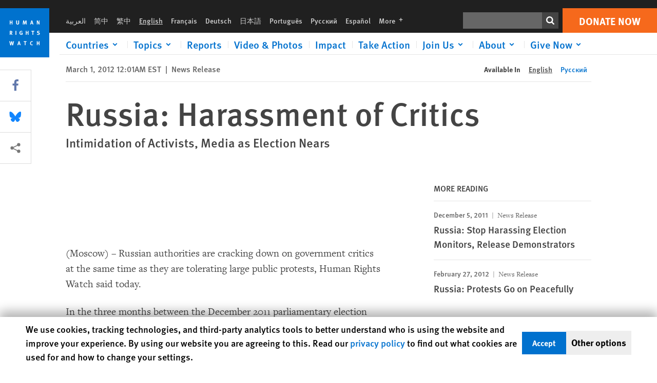

--- FILE ---
content_type: text/html; charset=UTF-8
request_url: https://www.hrw.org/news/2012/03/01/russia-harassment-critics
body_size: 56210
content:
<!DOCTYPE html>
<html lang="en" dir="ltr" prefix="og: https://ogp.me/ns#">
  <head>
    <meta charset="utf-8" />
<script>window['sa_metadata'] = {"title":"Russia: Harassment of Critics ","langcode":"en","node_id":"245454","entity_type":"node","node_type":"news","created":"1330578060","region_country":["Europe\/Central Asia","Russia"],"topic":["Free Speech","Technology and Rights","Press Freedom"],"news_type":["News Release"]};</script>
<script async defer src="/libraries/custom/simpleanalytics.js"></script>
<script src="/modules/custom/hrw_consent/js/hrwconsent.js?v=1.7"></script>
<script>
        HrwConsent = new HrwConsent;
        HrwConsentSettings.domain = 'hrw.org';
        HrwConsentSettings.expires = 365;
      </script>
<script>var _mtm = window._mtm = window._mtm || [];_mtm.push({"mtm.startTime": (new Date().getTime()), "event": "mtm.Start"});var d = document, g = d.createElement("script"), s = d.getElementsByTagName("script")[0];g.type = "text/javascript";g.async = true;g.src="https://open-analytics.hrw.org/js/container_MOFt5fSb.js";s.parentNode.insertBefore(g, s);</script>
<link rel="canonical" href="https://www.hrw.org/news/2012/03/01/russia-harassment-critics" />
<meta name="google" content="H_DzcJuJMJKVAO6atlPsK4HHr2WienspT6e74P5fVFY" />
<meta property="og:site_name" content="Human Rights Watch" />
<meta property="og:url" content="https://www.hrw.org/news/2012/03/01/russia-harassment-critics" />
<meta property="og:title" content="Russia: Harassment of Critics" />
<meta property="og:updated_time" content="2020-10-28T12:32:02-0400" />
<meta property="article:publisher" content="https://www.facebook.com/HumanRightsWatch" />
<meta property="article:published_time" content="2012-03-01T00:01:00-0500" />
<meta property="article:modified_time" content="2020-10-28T12:32:02-0400" />
<meta name="twitter:card" content="summary_large_image" />
<meta name="twitter:title" content="Russia: Harassment of Critics" />
<meta name="twitter:site" content="@hrw" />
<meta name="twitter:site:id" content="14700316" />
<meta name="Generator" content="Drupal 10 (https://www.drupal.org)" />
<meta name="MobileOptimized" content="width" />
<meta name="HandheldFriendly" content="true" />
<meta name="viewport" content="width=device-width, initial-scale=1.0" />
<script type="application/ld+json">{
    "@context": "https://schema.org",
    "@graph": [
        {
            "@type": "NewsArticle",
            "headline": "Russia: Harassment of Critics",
            "datePublished": "2012-03-01T00:01:00-0500",
            "dateModified": "2020-10-28T12:32:02-0400",
            "publisher": {
                "@type": "NGO",
                "@id": "https://www.hrw.org/",
                "name": "Human Rights Watch",
                "url": "https://www.hrw.org/",
                "logo": {
                    "@type": "ImageObject",
                    "representativeOfPage": "False",
                    "url": "https://www.hrw.org//themes/custom/hrw_design/dist/app-drupal/assets/logo.svg"
                }
            },
            "mainEntityOfPage": "https://www.hrw.org/news/2012/03/01/russia-harassment-critics"
        },
        {
            "@type": "WebPage",
            "@id": "https://www.hrw.org/news/2012/03/01/russia-harassment-critics",
            "speakable": {
                "@type": "SpeakableSpecification",
                "cssSelector": "#block-hrw-design-content"
            }
        }
    ]
}</script>
<link rel="icon" href="/sites/default/files/favicon.ico" type="image/vnd.microsoft.icon" />
<script src="/sites/default/files/google_tag/hrw_tag_manager/google_tag.script.js?t8ypun" defer></script>
<link rel="preload" as="font" href="/themes/custom/hrw_design/dist/app-drupal/assets/fonts/main/Fonts/38b5004a-00f0-4ad8-a6f6-4c8fe48b074b.woff2" type="font/woff2" crossorigin />
<link rel="preload" as="font" href="/themes/custom/hrw_design/dist/app-drupal/assets/fonts/main/Fonts/32a02776-64bf-464c-9c4f-4f57df3d72d6.woff2" type="font/woff2" crossorigin />
<link rel="preload" as="font" href="/themes/custom/hrw_design/dist/app-drupal/assets/fonts/main/Fonts/b273cf7b-f375-4188-9216-9101312446b2.woff2" type="font/woff2" crossorigin />

    <title>Russia: Harassment of Critics | Human Rights Watch</title>
    <link rel="stylesheet" media="all" href="/sites/default/files/css/css_frTwFJsmOwPYJL47HlOuR1TlXSMYZPree4bDdZh_l-o.css?delta=0&amp;language=en&amp;theme=hrw_design&amp;include=[base64]" />
<link rel="stylesheet" media="all" href="/sites/default/files/css/css_kkzVUCY_oD8C6DmHlbsS8e2c4rKBc7Iv9WHU8KT6e-E.css?delta=1&amp;language=en&amp;theme=hrw_design&amp;include=[base64]" />
<link rel="stylesheet" media="print" href="//fast.fonts.net/t/1.css?apiType=css&amp;projectid=b0af8052-798a-4f60-9b66-62993aa79ad2" async defer />

    <script src="/sites/default/files/js/js_tS_eBIoUabe6Zmx6cEF7atTdjtzp9S8D3Gieam-qGpw.js?scope=header&amp;delta=0&amp;language=en&amp;theme=hrw_design&amp;include=[base64]"></script>

  </head>
  <body class="ltr">
    <noscript><iframe src="https://www.googletagmanager.com/ns.html?id=GTM-W5D7ZP" height="0" width="0" style="display:none;visibility:hidden"></iframe></noscript>
      <div class="dialog-off-canvas-main-canvas" data-off-canvas-main-canvas>
    
<div class="page page--node--news">
      <header>
            <a href="#hrw-cookie-dialog" id="hrw-cookie-popup-skip-link" class="visually-hidden focusable" aria-hidden="true" tabindex="-1">
        Skip to cookie privacy notice
      </a>
      <a href="#main-content" class="visually-hidden focusable">
        Skip to main content
      </a>
      

                <div class="region--header">
          <div class="header-bar hidden xl:flex w-full justify-center relative z-30">
  <span class="bg-gray-900 absolute h-16 w-full z-n10"></span>
  <div class="header-bar__container flex w-lg mt-4">
    <div class="header-bar__logo block absolute z-10 w-14 h-14 xl:w-24 xl:h-24 xl:relative flex-shrink-0">
       <a href="/">         <svg xmlns="http://www.w3.org/2000/svg" width="62" height="62" viewBox="0 0 62 62" fill="none">
    <g clip-path="url(#clip0_1358_62)">
        <mask id="mask0_1358_62" style="mask-type:luminance" maskUnits="userSpaceOnUse" x="0" y="0" width="62" height="62">
            <path d="M62 0H0V62H62V0Z" fill="white"/>
        </mask>
        <g mask="url(#mask0_1358_62)">
            <path d="M62 0H0V62H62V0Z" fill="#0072CE"/>
            <path d="M13.2008 18.3186H14.6278V20.5341H15.6424V15.5703H14.6278V17.4974H13.2008V15.5703H12.2081V20.5341H13.2008V18.3186Z" fill="white"/>
            <path d="M23.9124 19.691C23.9854 19.4757 23.9927 19.3844 23.9927 18.9136V15.5703H22.9781V18.7494C22.9781 19.0121 22.9781 19.0851 22.9635 19.191C22.9197 19.5559 22.6423 19.7713 22.2044 19.7713C21.8759 19.7713 21.6386 19.6509 21.5255 19.4282C21.4671 19.3187 21.4416 19.1435 21.4416 18.8333V15.5703H20.4197V19.0267C20.4197 19.5049 20.4708 19.7056 20.635 19.9611C20.9124 20.3954 21.4708 20.6254 22.2263 20.6254C23.2956 20.6254 23.7846 20.0815 23.9124 19.691Z" fill="white"/>
            <path d="M30.7336 20.5341H31.584L32.3687 17.8186C32.4525 17.5193 32.4964 17.3405 32.5547 17.0558C32.5547 17.3186 32.5693 17.5704 32.5912 17.8843L32.7774 20.5341H33.7555L33.3138 15.5703H32.0438L31.3722 18.034C31.2919 18.326 31.2373 18.5851 31.1934 18.8406C31.1495 18.5851 31.1168 18.4136 31.0218 18.0559L30.3723 15.5703H29.0949L28.6313 20.5341H29.6241L29.7957 17.9391C29.8175 17.6325 29.8322 17.3405 29.8322 17.0448C29.8833 17.3295 29.9671 17.6799 30.0328 17.9245L30.7408 20.5305L30.7336 20.5341Z" fill="white"/>
            <path d="M39.7445 17.6069C39.8357 17.2346 39.9781 16.6506 39.9781 16.6506C39.9781 16.6506 40.1279 17.3003 40.179 17.5302C40.2846 18.0084 40.449 18.5303 40.449 18.5303H39.4781C39.584 18.2018 39.6497 17.9646 39.7445 17.6106M39.2373 19.3625H40.6936L41.0437 20.5414H42.1168L40.5512 15.563H39.4744L37.8468 20.5414H38.8906L39.241 19.3625H39.2373Z" fill="white"/>
            <path d="M47.2847 18.4136C47.2775 17.9975 47.27 17.4135 47.2336 17.0047C47.3249 17.3113 47.6277 18.0121 47.9052 18.6325L48.7556 20.5341H49.7994V15.5703H48.8503L48.8724 17.5996C48.8796 17.9427 48.916 18.5778 48.949 18.9647C48.8503 18.607 48.6569 18.0851 48.4051 17.5595L47.4563 15.574H46.3505V20.5378H47.3139L47.2847 18.4172V18.4136Z" fill="white"/>
            <path d="M14.2701 30.6294C14.1351 30.7499 13.949 30.7938 13.5219 30.7938H13.1862V29.4507H13.5438C13.7884 29.4507 13.9928 29.4797 14.1059 29.5236C14.3431 29.6111 14.4636 29.8229 14.4636 30.1294C14.4636 30.3375 14.3906 30.5163 14.2701 30.6294ZM15.511 30.1076C15.511 29.2352 14.9307 28.6514 14.0548 28.6514H12.2044V33.6151H13.1825V31.5421C13.2482 31.5492 13.2884 31.5639 13.3395 31.5857C13.5183 31.6661 13.6679 31.9069 14.1606 32.8012C14.3541 33.1516 14.4307 33.2865 14.6241 33.6151H15.803C15.803 33.6151 14.8942 32.042 14.6095 31.6842C14.5439 31.6003 14.5037 31.5564 14.4015 31.4763C15.0147 31.4617 15.5074 30.8484 15.5074 30.1039" fill="white"/>
            <path d="M20.5693 28.6514H19.5255V33.6151H20.5693V28.6514Z" fill="white"/>
            <path d="M26.5839 31.6735H27.3395V32.8014C27.1751 32.8889 26.9963 32.9219 26.7738 32.9219C26.4527 32.9219 26.1826 32.8232 25.9964 32.6444C25.7481 32.3961 25.6241 31.9363 25.6241 31.2283C25.6241 30.4873 25.7082 29.9509 26.0437 29.6297C26.2153 29.4653 26.4636 29.3815 26.7592 29.3815C27.1386 29.3815 27.4744 29.502 27.7956 29.7683L28.3248 29.1478C27.8906 28.7681 27.3467 28.5747 26.7483 28.5747C26.2773 28.5747 25.9051 28.6806 25.5403 28.9251C24.8469 29.3886 24.5037 30.1334 24.5037 31.1807C24.5037 31.9254 24.6679 32.4509 25.0329 32.9182C25.4344 33.4328 25.9817 33.6736 26.7262 33.6736C27.3103 33.6736 27.8688 33.5312 28.3759 33.2321V30.8595H26.4561L26.5839 31.6735Z" fill="white"/>
            <path d="M34.8723 30.582H33.4453V28.6514H32.4525V33.6151H33.4453V31.4032H34.8723V33.6151H35.8869V28.6514H34.8723V30.582Z" fill="white"/>
            <path d="M39.6096 29.4797H40.821V33.6151H41.8359V29.4797H43.0218L43.1862 28.6514H39.6096V29.4797Z" fill="white"/>
            <path d="M50.0767 32.0528C50.0767 31.3155 49.635 30.7972 48.8213 30.5745L48.2226 30.4103C47.8102 30.2972 47.6753 30.1695 47.6753 29.9104C47.6753 29.5746 47.96 29.3372 48.3687 29.3372C48.7409 29.3372 49.0767 29.4431 49.5256 29.7169L49.9963 29.0014C49.5621 28.6877 48.9453 28.5015 48.3394 28.5015C47.2884 28.5015 46.562 29.1294 46.562 30.0381C46.562 30.3156 46.6352 30.5745 46.7701 30.7972C46.9489 31.0965 47.2554 31.29 47.7482 31.4251L48.2992 31.5747C48.7409 31.6952 48.949 31.8958 48.949 32.217C48.949 32.6587 48.6497 32.896 48.0765 32.896C47.5766 32.896 47.1788 32.739 46.7118 32.4945L46.3395 33.2717C46.8395 33.5564 47.4672 33.7209 48.0329 33.7209C49.2702 33.7209 50.0838 33.0565 50.0838 32.0491" fill="white"/>
            <path d="M16.1934 43.6195C16.0876 44.1048 15.938 45.1122 15.9234 45.2692C15.9234 45.2692 15.8029 44.4188 15.708 43.9552L15.2518 41.7324H14.1606L13.719 43.7397C13.5693 44.4259 13.4818 45.134 13.4635 45.3274C13.4635 45.3274 13.3978 44.6194 13.2007 43.6924L12.7737 41.7359H11.7153L12.9015 46.7435H14.0365L14.4489 44.7069C14.5985 43.9771 14.6861 43.2799 14.6861 43.2799C14.7007 43.4149 14.7774 44.0574 14.9197 44.7216L15.3613 46.7435H16.4526L17.6533 41.7359H16.6022L16.1934 43.6229V43.6195Z" fill="white"/>
            <path d="M23.4271 44.6925C23.5329 44.3641 23.5986 44.1268 23.6935 43.7729C23.7847 43.4004 23.9307 42.8166 23.9307 42.8166C23.9307 42.8166 24.0804 43.4661 24.1314 43.6963C24.2373 44.1742 24.4015 44.6962 24.4015 44.6962H23.4307L23.4271 44.6925ZM23.4198 41.7217L21.792 46.7H22.8358L23.1862 45.521H24.6424L24.9927 46.7H26.0621L24.5001 41.7217H23.4234H23.4198Z" fill="white"/>
            <path d="M29.916 42.561H31.1314V46.6999H32.146V42.561H33.3322L33.4964 41.7324H29.916V42.561Z" fill="white"/>
            <path d="M40.1351 46.0139C39.708 46.0139 39.3794 45.8204 39.1788 45.4554C39.0293 45.1853 38.9707 44.8059 38.9707 44.1269C38.9707 43.5465 39.0583 43.1341 39.2482 42.8494C39.4271 42.5868 39.7554 42.4189 40.0912 42.4189C40.3685 42.4189 40.6351 42.5099 40.8831 42.6961L41.3322 42.0174C41.0621 41.78 40.5693 41.623 40.0766 41.623C39.2773 41.623 38.562 42.0538 38.1789 42.7728C37.9524 43.2036 37.8431 43.6926 37.8431 44.3166C37.8431 45.0467 38.0437 45.6454 38.4415 46.0942C38.8467 46.5578 39.376 46.7805 40.0619 46.7805C40.6276 46.7805 41.0475 46.6381 41.4416 46.3167L40.9852 45.689C40.6933 45.9263 40.427 46.0102 40.1351 46.0102" fill="white"/>
            <path d="M48.7774 43.6631H47.3504V41.7324H46.3576V46.6999H47.3504V44.4842H48.7774V46.6999H49.7919V41.7324H48.7774V43.6631Z" fill="white"/>
        </g>
    </g>
    <defs>
        <clipPath id="clip0_1358_62">
            <rect width="62" height="62" fill="white"/>
        </clipPath>
    </defs>
</svg>       </a>     </div>
    <div class="header-bar__content flex flex-col w-full">
      <div class="header-bar__content-inner flex justify-end w-full xl:justify-between xl:pl-6 bg-gray-900 text-white">
        <div class="header-bar__language hidden xl:inline-flex items-center">
          



  <nav aria-label="Languages" class="translations-bar items-baseline inline-flex flex-wrap ">
    <ul class="translations-bar__languages-list inline-flex flex-wrap ">
          <li class="translations-bar__language">
                  <a href="/ar"
             title="Arabic"
             class="language-link font-sans text-xs lg:text-sm px-1 x2l:px-2 hover-focus:underline text-gray-400 hover-focus:text-white"
             xml:lang="ar" lang="ar">
            العربية
          </a>
        
      </li>
          <li class="translations-bar__language">
                  <a href="/zh-hans"
             title="Chinese Simplified"
             class="language-link font-sans text-xs lg:text-sm px-1 x2l:px-2 hover-focus:underline text-gray-400 hover-focus:text-white"
             xml:lang="zh-hans" lang="zh-hans">
            简中
          </a>
        
      </li>
          <li class="translations-bar__language">
                  <a href="/zh-hant"
             title="Chinese Traditional"
             class="language-link font-sans text-xs lg:text-sm px-1 x2l:px-2 hover-focus:underline text-gray-400 hover-focus:text-white"
             xml:lang="zh-hant" lang="zh-hant">
            繁中
          </a>
        
      </li>
          <li class="translations-bar__language">
                <span
           class=" font-sans text-xs lg:text-sm px-1 x2l:px-2 active underline text-gray-400"
           xml:lang="en" lang="en">
          English
        </span>
        
      </li>
          <li class="translations-bar__language">
                  <a href="/fr"
             title="French"
             class="language-link font-sans text-xs lg:text-sm px-1 x2l:px-2 hover-focus:underline text-gray-400 hover-focus:text-white"
             xml:lang="fr" lang="fr">
            Français
          </a>
        
      </li>
          <li class="translations-bar__language">
                  <a href="/de"
             title="German"
             class="language-link font-sans text-xs lg:text-sm px-1 x2l:px-2 hover-focus:underline text-gray-400 hover-focus:text-white"
             xml:lang="de" lang="de">
            Deutsch
          </a>
        
      </li>
          <li class="translations-bar__language">
                  <a href="/ja"
             title="Japanese"
             class="language-link font-sans text-xs lg:text-sm px-1 x2l:px-2 hover-focus:underline text-gray-400 hover-focus:text-white"
             xml:lang="ja" lang="ja">
            日本語
          </a>
        
      </li>
          <li class="translations-bar__language">
                  <a href="/pt"
             title="Portugese"
             class="language-link font-sans text-xs lg:text-sm px-1 x2l:px-2 hover-focus:underline text-gray-400 hover-focus:text-white"
             xml:lang="pt" lang="pt">
            Português
          </a>
        
      </li>
          <li class="translations-bar__language">
                  <a href="/ru/news/2012/03/01/245471"
             title="Russian"
             class="language-link font-sans text-xs lg:text-sm px-1 x2l:px-2 hover-focus:underline text-gray-400 hover-focus:text-white"
             xml:lang="ru" lang="ru">
            Русский
          </a>
        
      </li>
          <li class="translations-bar__language">
                  <a href="/es"
             title="Spanish"
             class="language-link font-sans text-xs lg:text-sm px-1 x2l:px-2 hover-focus:underline text-gray-400 hover-focus:text-white"
             xml:lang="es" lang="es">
            Español
          </a>
        
      </li>
              <li class="translations-bar__language">
        <a href="/languages?language=en"
           title="More"
           class="language-link font-sans text-xs lg:text-sm px-1 x2l:px-2 hover-focus:underline text-gray-400 hover-focus:text-white">
          More <span class='sr-only'>languages</span>
          


<div class="icon fill-current  w-4 inline-block">
  <svg viewBox="0 0 20 20" fill="currentColor"  role="img"  focusable="false"  aria-hidden="true"  >
        <use xlink:href="/themes/custom/hrw_design/dist/app-drupal/assets/spritemap.svg?cacheBuster=250315#sprite-plus"></use>
  </svg>
</div>
        </a>
      </li>
      </ul>
</nav>


        </div>
        <div class="header-bar__utilities flex flex-col-reverse w-full xl:w-auto xl:flex-row xl:items-center">
          <div class="header-bar__search hidden xl:p-0 xl:mr-2 xl:flex">
                          <div class="search-input">
      <form class="search-form" action="/sitesearch" method="get"
          id="search_form_1534156474" accept-charset="UTF-8">
      <div class="flex">
        <div class="form-item form-type-textfield inline-block flex-grow">
          <label class="sr-only text-white" for="apachesolr_panels_search_form_107466497">Search</label>
          <input title="Enter the terms you wish to search for."
                 type="text"
                 id="apachesolr_panels_search_form_107466497"
                 name="search"
                 value=""
                 size="15"
                 maxlength="128"
                 class="form-text relative bg-gray-700 text-white h-8 py-1 px-2 text-sm font-light w-full">
        </div>
        <button type="submit" value="Search" title="Search" class="form-submit inline-flex justify-center h-8 w-8 bg-gray-900 hover-focus:bg-black text-white xl:bg-gray-800">
          


<div class="icon fill-current self-center w-4 inline-block">
  <svg viewBox="0 0 20 20" fill="currentColor"  role="img"  focusable="false"  aria-hidden="true"  >
        <use xlink:href="/themes/custom/hrw_design/dist/app-drupal/assets/spritemap.svg?cacheBuster=250315#sprite-search"></use>
  </svg>
</div>
        </button>
      </div>
    </form>
  </div>
                      </div>
          <div class="header-bar__cta flex justify-end xl:block">
                          






<a   class="uppercase btn btn-secondary btn-lg  h-12 font-bold w-full" href=https://donate.hrw.org/page/107245/donate/1?ea.tracking.id=EP2022EVpgdonate&amp;promo_id=1000>
        <span class="btn-text ">Donate Now</span>
  </a>
                      </div>
        </div>
                      </div>
      <div class="header-bar__nav flex mobile-hide-position flex-col max-h-0 overflow-hidden transition justify-start xl:flex-row xl:overflow-visible xl:max-h-full">
                                  <div class="header-bar__nav-wrapper w-full xl:pt-1 xl:pl-5">
            
<noscript>
  <header class="w-full">
    <div class="nav-desktop">
              <div class="nav-desktop__content flex w-full justify-start">
          <ul role="tablist" class="nav-desktop__primary flex flex-row flex-wrap flex-grow mb-4 relative list-none p-0 border-b border-gray-200">
                          <li itemid="" role="tab" class="nav-desktop__menu-item items-baseline p-0 relative separator-bar-absolute">
                <div class="menu-item__item-content py-2 xl:p-1 x2l:px-3 x3l:px-5 bg-white text-blue-700 text-xl font-light relative hover:text-white hover-focus:bg-blue-700">
                  <a href="/countries">Countries</a>
                </div>
              </li>
                          <li itemid="" role="tab" class="nav-desktop__menu-item items-baseline p-0 relative separator-bar-absolute">
                <div class="menu-item__item-content py-2 xl:p-1 x2l:px-3 x3l:px-5 bg-white text-blue-700 text-xl font-light relative hover:text-white hover-focus:bg-blue-700">
                  <a href="/topic/womens-rights">Topics</a>
                </div>
              </li>
                          <li itemid="" role="tab" class="nav-desktop__menu-item items-baseline p-0 relative separator-bar-absolute">
                <div class="menu-item__item-content py-2 xl:p-1 x2l:px-3 x3l:px-5 bg-white text-blue-700 text-xl font-light relative hover:text-white hover-focus:bg-blue-700">
                  <a href="/publications">Reports</a>
                </div>
              </li>
                          <li itemid="" role="tab" class="nav-desktop__menu-item items-baseline p-0 relative separator-bar-absolute">
                <div class="menu-item__item-content py-2 xl:p-1 x2l:px-3 x3l:px-5 bg-white text-blue-700 text-xl font-light relative hover:text-white hover-focus:bg-blue-700">
                  <a href="/video-photos">Videos &amp; Photos</a>
                </div>
              </li>
                          <li itemid="" role="tab" class="nav-desktop__menu-item items-baseline p-0 relative separator-bar-absolute">
                <div class="menu-item__item-content py-2 xl:p-1 x2l:px-3 x3l:px-5 bg-white text-blue-700 text-xl font-light relative hover:text-white hover-focus:bg-blue-700">
                  <a href="/impact">Impact</a>
                </div>
              </li>
                          <li itemid="" role="tab" class="nav-desktop__menu-item items-baseline p-0 relative separator-bar-absolute">
                <div class="menu-item__item-content py-2 xl:p-1 x2l:px-3 x3l:px-5 bg-white text-blue-700 text-xl font-light relative hover:text-white hover-focus:bg-blue-700">
                  <a href="/join-us/take-action">Take Action</a>
                </div>
              </li>
                          <li itemid="" role="tab" class="nav-desktop__menu-item items-baseline p-0 relative separator-bar-absolute">
                <div class="menu-item__item-content py-2 xl:p-1 x2l:px-3 x3l:px-5 bg-white text-blue-700 text-xl font-light relative hover:text-white hover-focus:bg-blue-700">
                  <a href="/about/about-us">About</a>
                </div>
              </li>
                          <li itemid="" role="tab" class="nav-desktop__menu-item items-baseline p-0 relative separator-bar-absolute">
                <div class="menu-item__item-content py-2 xl:p-1 x2l:px-3 x3l:px-5 bg-white text-blue-700 text-xl font-light relative hover:text-white hover-focus:bg-blue-700">
                  <a href="/join-us/human-rights-watch-council">Join Us</a>
                </div>
              </li>
                          <li itemid="" role="tab" class="nav-desktop__menu-item items-baseline p-0 relative separator-bar-absolute">
                <div class="menu-item__item-content py-2 xl:p-1 x2l:px-3 x3l:px-5 bg-white text-blue-700 text-xl font-light relative hover:text-white hover-focus:bg-blue-700">
                  <a href="https://donate.hrw.org/page/16059/donate/1?promo_id=1004">Give Now</a>
                </div>
              </li>
                      </ul>
        </div>
                </div>
  </header>
</noscript>
            
<div id="vue-header"></div>
          </div>
                              </div>
      
    </div>
  </div>
</div>
                                                                                                                                                      <div class="mobile_header" id="hrw_components__mobile_header">
  <div class="mobile_header__wrapper">
    <div class="mobile_header__logo">
              <a href="/">
            <svg xmlns="http://www.w3.org/2000/svg" width="62" height="62" viewBox="0 0 62 62" fill="none">
    <g clip-path="url(#clip0_1358_62)">
        <mask id="mask0_1358_62" style="mask-type:luminance" maskUnits="userSpaceOnUse" x="0" y="0" width="62" height="62">
            <path d="M62 0H0V62H62V0Z" fill="white"/>
        </mask>
        <g mask="url(#mask0_1358_62)">
            <path d="M62 0H0V62H62V0Z" fill="#0072CE"/>
            <path d="M13.2008 18.3186H14.6278V20.5341H15.6424V15.5703H14.6278V17.4974H13.2008V15.5703H12.2081V20.5341H13.2008V18.3186Z" fill="white"/>
            <path d="M23.9124 19.691C23.9854 19.4757 23.9927 19.3844 23.9927 18.9136V15.5703H22.9781V18.7494C22.9781 19.0121 22.9781 19.0851 22.9635 19.191C22.9197 19.5559 22.6423 19.7713 22.2044 19.7713C21.8759 19.7713 21.6386 19.6509 21.5255 19.4282C21.4671 19.3187 21.4416 19.1435 21.4416 18.8333V15.5703H20.4197V19.0267C20.4197 19.5049 20.4708 19.7056 20.635 19.9611C20.9124 20.3954 21.4708 20.6254 22.2263 20.6254C23.2956 20.6254 23.7846 20.0815 23.9124 19.691Z" fill="white"/>
            <path d="M30.7336 20.5341H31.584L32.3687 17.8186C32.4525 17.5193 32.4964 17.3405 32.5547 17.0558C32.5547 17.3186 32.5693 17.5704 32.5912 17.8843L32.7774 20.5341H33.7555L33.3138 15.5703H32.0438L31.3722 18.034C31.2919 18.326 31.2373 18.5851 31.1934 18.8406C31.1495 18.5851 31.1168 18.4136 31.0218 18.0559L30.3723 15.5703H29.0949L28.6313 20.5341H29.6241L29.7957 17.9391C29.8175 17.6325 29.8322 17.3405 29.8322 17.0448C29.8833 17.3295 29.9671 17.6799 30.0328 17.9245L30.7408 20.5305L30.7336 20.5341Z" fill="white"/>
            <path d="M39.7445 17.6069C39.8357 17.2346 39.9781 16.6506 39.9781 16.6506C39.9781 16.6506 40.1279 17.3003 40.179 17.5302C40.2846 18.0084 40.449 18.5303 40.449 18.5303H39.4781C39.584 18.2018 39.6497 17.9646 39.7445 17.6106M39.2373 19.3625H40.6936L41.0437 20.5414H42.1168L40.5512 15.563H39.4744L37.8468 20.5414H38.8906L39.241 19.3625H39.2373Z" fill="white"/>
            <path d="M47.2847 18.4136C47.2775 17.9975 47.27 17.4135 47.2336 17.0047C47.3249 17.3113 47.6277 18.0121 47.9052 18.6325L48.7556 20.5341H49.7994V15.5703H48.8503L48.8724 17.5996C48.8796 17.9427 48.916 18.5778 48.949 18.9647C48.8503 18.607 48.6569 18.0851 48.4051 17.5595L47.4563 15.574H46.3505V20.5378H47.3139L47.2847 18.4172V18.4136Z" fill="white"/>
            <path d="M14.2701 30.6294C14.1351 30.7499 13.949 30.7938 13.5219 30.7938H13.1862V29.4507H13.5438C13.7884 29.4507 13.9928 29.4797 14.1059 29.5236C14.3431 29.6111 14.4636 29.8229 14.4636 30.1294C14.4636 30.3375 14.3906 30.5163 14.2701 30.6294ZM15.511 30.1076C15.511 29.2352 14.9307 28.6514 14.0548 28.6514H12.2044V33.6151H13.1825V31.5421C13.2482 31.5492 13.2884 31.5639 13.3395 31.5857C13.5183 31.6661 13.6679 31.9069 14.1606 32.8012C14.3541 33.1516 14.4307 33.2865 14.6241 33.6151H15.803C15.803 33.6151 14.8942 32.042 14.6095 31.6842C14.5439 31.6003 14.5037 31.5564 14.4015 31.4763C15.0147 31.4617 15.5074 30.8484 15.5074 30.1039" fill="white"/>
            <path d="M20.5693 28.6514H19.5255V33.6151H20.5693V28.6514Z" fill="white"/>
            <path d="M26.5839 31.6735H27.3395V32.8014C27.1751 32.8889 26.9963 32.9219 26.7738 32.9219C26.4527 32.9219 26.1826 32.8232 25.9964 32.6444C25.7481 32.3961 25.6241 31.9363 25.6241 31.2283C25.6241 30.4873 25.7082 29.9509 26.0437 29.6297C26.2153 29.4653 26.4636 29.3815 26.7592 29.3815C27.1386 29.3815 27.4744 29.502 27.7956 29.7683L28.3248 29.1478C27.8906 28.7681 27.3467 28.5747 26.7483 28.5747C26.2773 28.5747 25.9051 28.6806 25.5403 28.9251C24.8469 29.3886 24.5037 30.1334 24.5037 31.1807C24.5037 31.9254 24.6679 32.4509 25.0329 32.9182C25.4344 33.4328 25.9817 33.6736 26.7262 33.6736C27.3103 33.6736 27.8688 33.5312 28.3759 33.2321V30.8595H26.4561L26.5839 31.6735Z" fill="white"/>
            <path d="M34.8723 30.582H33.4453V28.6514H32.4525V33.6151H33.4453V31.4032H34.8723V33.6151H35.8869V28.6514H34.8723V30.582Z" fill="white"/>
            <path d="M39.6096 29.4797H40.821V33.6151H41.8359V29.4797H43.0218L43.1862 28.6514H39.6096V29.4797Z" fill="white"/>
            <path d="M50.0767 32.0528C50.0767 31.3155 49.635 30.7972 48.8213 30.5745L48.2226 30.4103C47.8102 30.2972 47.6753 30.1695 47.6753 29.9104C47.6753 29.5746 47.96 29.3372 48.3687 29.3372C48.7409 29.3372 49.0767 29.4431 49.5256 29.7169L49.9963 29.0014C49.5621 28.6877 48.9453 28.5015 48.3394 28.5015C47.2884 28.5015 46.562 29.1294 46.562 30.0381C46.562 30.3156 46.6352 30.5745 46.7701 30.7972C46.9489 31.0965 47.2554 31.29 47.7482 31.4251L48.2992 31.5747C48.7409 31.6952 48.949 31.8958 48.949 32.217C48.949 32.6587 48.6497 32.896 48.0765 32.896C47.5766 32.896 47.1788 32.739 46.7118 32.4945L46.3395 33.2717C46.8395 33.5564 47.4672 33.7209 48.0329 33.7209C49.2702 33.7209 50.0838 33.0565 50.0838 32.0491" fill="white"/>
            <path d="M16.1934 43.6195C16.0876 44.1048 15.938 45.1122 15.9234 45.2692C15.9234 45.2692 15.8029 44.4188 15.708 43.9552L15.2518 41.7324H14.1606L13.719 43.7397C13.5693 44.4259 13.4818 45.134 13.4635 45.3274C13.4635 45.3274 13.3978 44.6194 13.2007 43.6924L12.7737 41.7359H11.7153L12.9015 46.7435H14.0365L14.4489 44.7069C14.5985 43.9771 14.6861 43.2799 14.6861 43.2799C14.7007 43.4149 14.7774 44.0574 14.9197 44.7216L15.3613 46.7435H16.4526L17.6533 41.7359H16.6022L16.1934 43.6229V43.6195Z" fill="white"/>
            <path d="M23.4271 44.6925C23.5329 44.3641 23.5986 44.1268 23.6935 43.7729C23.7847 43.4004 23.9307 42.8166 23.9307 42.8166C23.9307 42.8166 24.0804 43.4661 24.1314 43.6963C24.2373 44.1742 24.4015 44.6962 24.4015 44.6962H23.4307L23.4271 44.6925ZM23.4198 41.7217L21.792 46.7H22.8358L23.1862 45.521H24.6424L24.9927 46.7H26.0621L24.5001 41.7217H23.4234H23.4198Z" fill="white"/>
            <path d="M29.916 42.561H31.1314V46.6999H32.146V42.561H33.3322L33.4964 41.7324H29.916V42.561Z" fill="white"/>
            <path d="M40.1351 46.0139C39.708 46.0139 39.3794 45.8204 39.1788 45.4554C39.0293 45.1853 38.9707 44.8059 38.9707 44.1269C38.9707 43.5465 39.0583 43.1341 39.2482 42.8494C39.4271 42.5868 39.7554 42.4189 40.0912 42.4189C40.3685 42.4189 40.6351 42.5099 40.8831 42.6961L41.3322 42.0174C41.0621 41.78 40.5693 41.623 40.0766 41.623C39.2773 41.623 38.562 42.0538 38.1789 42.7728C37.9524 43.2036 37.8431 43.6926 37.8431 44.3166C37.8431 45.0467 38.0437 45.6454 38.4415 46.0942C38.8467 46.5578 39.376 46.7805 40.0619 46.7805C40.6276 46.7805 41.0475 46.6381 41.4416 46.3167L40.9852 45.689C40.6933 45.9263 40.427 46.0102 40.1351 46.0102" fill="white"/>
            <path d="M48.7774 43.6631H47.3504V41.7324H46.3576V46.6999H47.3504V44.4842H48.7774V46.6999H49.7919V41.7324H48.7774V43.6631Z" fill="white"/>
        </g>
    </g>
    <defs>
        <clipPath id="clip0_1358_62">
            <rect width="62" height="62" fill="white"/>
        </clipPath>
    </defs>
</svg>              </a>
          </div>
            <dialog class="mobile_menu" id="mobile-menu-mobile_header__mobile_menu" >
  <div class="modal-header">
    <div class="mobile_menu__close">
      <button type="button"                onclick="this.closest(&#039;dialog&#039;).close()"         data-component-id="hrw_components:button" class="hrw-button hrw-modal--close"
>
  <span class="sr-only">Close</span>
      <svg width="24" height="24" viewBox="0 0 24 24" fill="none" xmlns="http://www.w3.org/2000/svg">
<path d="M6.12132 4L20.2635 18.1421L18.1421 20.2635L4 6.12132L6.12132 4Z" fill="#0071CE"/>
<path d="M20.2635 6.12132L6.12132 20.2635L4 18.1421L18.1421 4L20.2635 6.12132Z" fill="#0071CE"/>
</svg>

    </button>
    </div>
    <div class="mobile_menu__search_wrapper">
      <form action="/sitesearch" method="get" accept-charset="UTF-8" class="mobile_menu__search_form">
        <label for="mobile_menu__search" class="sr-only">Search</label>
        <input type="search" name="search" placeholder="Search hrw.org" id="mobile_menu__search" class="mobile_menu__search_input" autocomplete="off" aria-required="true" required/>
        <button                          type="submit" aria-polite="live" data-component-id="hrw_components:button" class="hrw-button mobile_menu__search_button"
>
  <span class="sr-only">Search</span>
      <?xml version="1.0" encoding="UTF-8"?>
<svg id="Layer_1" data-name="Layer 1" xmlns="http://www.w3.org/2000/svg" version="1.1" viewBox="0 0 24 24" width="24" height="24">
  <defs>
    <style>
      .cls-1 {
      fill: #0072ce;
      stroke-width: 0px;
      }
    </style>
  </defs>
  <path class="cls-1" d="M15.5,13.5c.7-1.1,1.1-2.4,1.1-3.7,0-3.8-3.1-6.9-6.9-6.9s-6.9,3.1-6.9,6.9,3.1,6.9,6.9,6.9,2.6-.4,3.7-1.1l4.6,4.6,2.1-2.1-4.6-4.6ZM9.8,13.7c-2.2,0-4-1.8-4-4s1.8-4,4-4,4,1.8,4,4-1.8,4-4,4Z"/>
</svg>
    </button>
      </form>
    </div>
  </div>
  <nav class="modal-body" aria-labelledby="mobile-menu-nav-mobile_header__mobile_menu">
    <h2 class="sr-only" id="mobile-menu-nav-mobile_header__mobile_menu">Primary navigation</h2>
      <div class="mobile_menu_item" data-component-id="hrw_components:mobile_menu_tree">
                      <button type="button"                         aria-expanded="false" aria-controls="mobile_menu_tree:2cddc307-64ce-4763-90a6-8129bf70afe4" aria-label="Click to expand Countries" data-label-expand="Click to expand Countries" data-label-close="Click to close Countries" data-component-id="hrw_components:button" class="hrw-button mobile_menu_item__button"
>
  <span >Countries</span>
      <svg width="24" height="24" viewBox="0 0 24 24" fill="none" xmlns="http://www.w3.org/2000/svg">
<path d="M12 16.4501L4 10.2508L6.31511 7.5498L12 11.8713L17.6334 7.5498L20 10.2508L12 16.4501Z" fill="#0071CE"/>
</svg>

    </button>
      <div class="mobile_menu_submenu" data-component-id="hrw_components:mobile_menu_tree" id="mobile_menu_tree:2cddc307-64ce-4763-90a6-8129bf70afe4">
          <div class="mobile_menu_item" data-component-id="hrw_components:mobile_menu_tree">
                      <button type="button"                         aria-expanded="false" aria-controls="taxonomy_menu.menu_link:taxonomy_menu.menu_link.region.9450" aria-label="Click to expand Africa" data-label-expand="Click to expand Africa" data-label-close="Click to close Africa" data-component-id="hrw_components:button" class="hrw-button mobile_menu_item__button"
>
  <span >Africa</span>
      <svg width="24" height="24" viewBox="0 0 24 24" fill="none" xmlns="http://www.w3.org/2000/svg">
<path d="M12 16.4501L4 10.2508L6.31511 7.5498L12 11.8713L17.6334 7.5498L20 10.2508L12 16.4501Z" fill="#0071CE"/>
</svg>

    </button>
      <div class="mobile_menu_submenu" data-component-id="hrw_components:mobile_menu_tree" id="taxonomy_menu.menu_link:taxonomy_menu.menu_link.region.9450">
          <div class="mobile_menu_item" data-component-id="hrw_components:mobile_menu_tree">
          <a href="/africa">All Africa</a>
      </div>
  <div class="mobile_menu_item" data-component-id="hrw_components:mobile_menu_tree">
          <a href="/africa/african-union">African Union</a>
      </div>
  <div class="mobile_menu_item" data-component-id="hrw_components:mobile_menu_tree">
          <a href="/africa/angola">Angola</a>
      </div>
  <div class="mobile_menu_item" data-component-id="hrw_components:mobile_menu_tree">
          <a href="/africa/burkina-faso">Burkina Faso</a>
      </div>
  <div class="mobile_menu_item" data-component-id="hrw_components:mobile_menu_tree">
          <a href="/africa/burundi">Burundi</a>
      </div>
  <div class="mobile_menu_item" data-component-id="hrw_components:mobile_menu_tree">
          <a href="/africa/cameroon">Cameroon</a>
      </div>
  <div class="mobile_menu_item" data-component-id="hrw_components:mobile_menu_tree">
          <a href="/africa/central-african-republic">Central African Republic</a>
      </div>
  <div class="mobile_menu_item" data-component-id="hrw_components:mobile_menu_tree">
          <a href="/africa/chad">Chad</a>
      </div>
  <div class="mobile_menu_item" data-component-id="hrw_components:mobile_menu_tree">
          <a href="/africa/cote-divoire">Côte d&#039;Ivoire</a>
      </div>
  <div class="mobile_menu_item" data-component-id="hrw_components:mobile_menu_tree">
          <a href="/africa/democratic-republic-congo">Democratic Republic of Congo</a>
      </div>
  <div class="mobile_menu_item" data-component-id="hrw_components:mobile_menu_tree">
          <a href="/africa/equatorial-guinea">Equatorial Guinea</a>
      </div>
  <div class="mobile_menu_item" data-component-id="hrw_components:mobile_menu_tree">
          <a href="/africa/eritrea">Eritrea</a>
      </div>
  <div class="mobile_menu_item" data-component-id="hrw_components:mobile_menu_tree">
          <a href="/africa/eswatini">Eswatini (formerly Swaziland)</a>
      </div>
  <div class="mobile_menu_item" data-component-id="hrw_components:mobile_menu_tree">
          <a href="/africa/ethiopia">Ethiopia</a>
      </div>
  <div class="mobile_menu_item" data-component-id="hrw_components:mobile_menu_tree">
          <a href="/africa/gambia">Gambia</a>
      </div>
  <div class="mobile_menu_item" data-component-id="hrw_components:mobile_menu_tree">
          <a href="/africa/ghana">Ghana</a>
      </div>
  <div class="mobile_menu_item" data-component-id="hrw_components:mobile_menu_tree">
          <a href="/africa/guinea">Guinea</a>
      </div>
  <div class="mobile_menu_item" data-component-id="hrw_components:mobile_menu_tree">
          <a href="/africa/kenya">Kenya</a>
      </div>
  <div class="mobile_menu_item" data-component-id="hrw_components:mobile_menu_tree">
          <a href="/africa/liberia">Liberia</a>
      </div>
  <div class="mobile_menu_item" data-component-id="hrw_components:mobile_menu_tree">
          <a href="/africa/malawi">Malawi</a>
      </div>
  <div class="mobile_menu_item" data-component-id="hrw_components:mobile_menu_tree">
          <a href="/africa/mali">Mali</a>
      </div>
  <div class="mobile_menu_item" data-component-id="hrw_components:mobile_menu_tree">
          <a href="/africa/mauritius">Mauritius</a>
      </div>
  <div class="mobile_menu_item" data-component-id="hrw_components:mobile_menu_tree">
          <a href="/africa/mozambique">Mozambique</a>
      </div>
  <div class="mobile_menu_item" data-component-id="hrw_components:mobile_menu_tree">
          <a href="/africa/niger">Niger</a>
      </div>
  <div class="mobile_menu_item" data-component-id="hrw_components:mobile_menu_tree">
          <a href="/africa/nigeria">Nigeria</a>
      </div>
  <div class="mobile_menu_item" data-component-id="hrw_components:mobile_menu_tree">
          <a href="/africa/rwanda">Rwanda</a>
      </div>
  <div class="mobile_menu_item" data-component-id="hrw_components:mobile_menu_tree">
          <a href="/africa/senegal">Senegal</a>
      </div>
  <div class="mobile_menu_item" data-component-id="hrw_components:mobile_menu_tree">
          <a href="/africa/sierra-leone">Sierra Leone</a>
      </div>
  <div class="mobile_menu_item" data-component-id="hrw_components:mobile_menu_tree">
          <a href="/africa/somalia">Somalia</a>
      </div>
  <div class="mobile_menu_item" data-component-id="hrw_components:mobile_menu_tree">
          <a href="/africa/south-africa">South Africa</a>
      </div>
  <div class="mobile_menu_item" data-component-id="hrw_components:mobile_menu_tree">
          <a href="/africa/south-sudan">South Sudan</a>
      </div>
  <div class="mobile_menu_item" data-component-id="hrw_components:mobile_menu_tree">
          <a href="/africa/sudan">Sudan</a>
      </div>
  <div class="mobile_menu_item" data-component-id="hrw_components:mobile_menu_tree">
          <a href="/africa/tanzania">Tanzania</a>
      </div>
  <div class="mobile_menu_item" data-component-id="hrw_components:mobile_menu_tree">
          <a href="/africa/uganda">Uganda</a>
      </div>
  <div class="mobile_menu_item" data-component-id="hrw_components:mobile_menu_tree">
          <a href="/africa/zambia">Zambia</a>
      </div>
  <div class="mobile_menu_item" data-component-id="hrw_components:mobile_menu_tree">
          <a href="/africa/zimbabwe">Zimbabwe</a>
      </div>
      </div>
      </div>
  <div class="mobile_menu_item" data-component-id="hrw_components:mobile_menu_tree">
                      <button type="button"                         aria-expanded="false" aria-controls="taxonomy_menu.menu_link:taxonomy_menu.menu_link.region.9451" aria-label="Click to expand Americas" data-label-expand="Click to expand Americas" data-label-close="Click to close Americas" data-component-id="hrw_components:button" class="hrw-button mobile_menu_item__button"
>
  <span >Americas</span>
      <svg width="24" height="24" viewBox="0 0 24 24" fill="none" xmlns="http://www.w3.org/2000/svg">
<path d="M12 16.4501L4 10.2508L6.31511 7.5498L12 11.8713L17.6334 7.5498L20 10.2508L12 16.4501Z" fill="#0071CE"/>
</svg>

    </button>
      <div class="mobile_menu_submenu" data-component-id="hrw_components:mobile_menu_tree" id="taxonomy_menu.menu_link:taxonomy_menu.menu_link.region.9451">
          <div class="mobile_menu_item" data-component-id="hrw_components:mobile_menu_tree">
          <a href="/americas">All Americas</a>
      </div>
  <div class="mobile_menu_item" data-component-id="hrw_components:mobile_menu_tree">
          <a href="/americas/argentina">Argentina</a>
      </div>
  <div class="mobile_menu_item" data-component-id="hrw_components:mobile_menu_tree">
          <a href="/americas/bolivia">Bolivia</a>
      </div>
  <div class="mobile_menu_item" data-component-id="hrw_components:mobile_menu_tree">
          <a href="/americas/brazil">Brazil</a>
      </div>
  <div class="mobile_menu_item" data-component-id="hrw_components:mobile_menu_tree">
          <a href="/americas/canada">Canada</a>
      </div>
  <div class="mobile_menu_item" data-component-id="hrw_components:mobile_menu_tree">
          <a href="/americas/chile">Chile</a>
      </div>
  <div class="mobile_menu_item" data-component-id="hrw_components:mobile_menu_tree">
          <a href="/americas/colombia">Colombia</a>
      </div>
  <div class="mobile_menu_item" data-component-id="hrw_components:mobile_menu_tree">
          <a href="/americas/costa-rica">Costa Rica</a>
      </div>
  <div class="mobile_menu_item" data-component-id="hrw_components:mobile_menu_tree">
          <a href="/americas/cuba">Cuba</a>
      </div>
  <div class="mobile_menu_item" data-component-id="hrw_components:mobile_menu_tree">
          <a href="/americas/dominican-republic">Dominican Republic</a>
      </div>
  <div class="mobile_menu_item" data-component-id="hrw_components:mobile_menu_tree">
          <a href="/americas/ecuador">Ecuador</a>
      </div>
  <div class="mobile_menu_item" data-component-id="hrw_components:mobile_menu_tree">
          <a href="/americas/el-salvador">El Salvador</a>
      </div>
  <div class="mobile_menu_item" data-component-id="hrw_components:mobile_menu_tree">
          <a href="/americas/guatemala">Guatemala</a>
      </div>
  <div class="mobile_menu_item" data-component-id="hrw_components:mobile_menu_tree">
          <a href="/americas/haiti">Haiti</a>
      </div>
  <div class="mobile_menu_item" data-component-id="hrw_components:mobile_menu_tree">
          <a href="/americas/honduras">Honduras</a>
      </div>
  <div class="mobile_menu_item" data-component-id="hrw_components:mobile_menu_tree">
          <a href="/americas/jamaica">Jamaica</a>
      </div>
  <div class="mobile_menu_item" data-component-id="hrw_components:mobile_menu_tree">
          <a href="/americas/mexico">Mexico</a>
      </div>
  <div class="mobile_menu_item" data-component-id="hrw_components:mobile_menu_tree">
          <a href="/americas/nicaragua">Nicaragua</a>
      </div>
  <div class="mobile_menu_item" data-component-id="hrw_components:mobile_menu_tree">
          <a href="/americas/panama">Panama</a>
      </div>
  <div class="mobile_menu_item" data-component-id="hrw_components:mobile_menu_tree">
          <a href="/americas/paraguay">Paraguay</a>
      </div>
  <div class="mobile_menu_item" data-component-id="hrw_components:mobile_menu_tree">
          <a href="/americas/peru">Peru</a>
      </div>
  <div class="mobile_menu_item" data-component-id="hrw_components:mobile_menu_tree">
          <a href="/americas/uruguay">Uruguay</a>
      </div>
  <div class="mobile_menu_item" data-component-id="hrw_components:mobile_menu_tree">
          <a href="/americas/venezuela">Venezuela</a>
      </div>
      </div>
      </div>
  <div class="mobile_menu_item" data-component-id="hrw_components:mobile_menu_tree">
                      <button type="button"                         aria-expanded="false" aria-controls="taxonomy_menu.menu_link:taxonomy_menu.menu_link.region.9452" aria-label="Click to expand Asia" data-label-expand="Click to expand Asia" data-label-close="Click to close Asia" data-component-id="hrw_components:button" class="hrw-button mobile_menu_item__button"
>
  <span >Asia</span>
      <svg width="24" height="24" viewBox="0 0 24 24" fill="none" xmlns="http://www.w3.org/2000/svg">
<path d="M12 16.4501L4 10.2508L6.31511 7.5498L12 11.8713L17.6334 7.5498L20 10.2508L12 16.4501Z" fill="#0071CE"/>
</svg>

    </button>
      <div class="mobile_menu_submenu" data-component-id="hrw_components:mobile_menu_tree" id="taxonomy_menu.menu_link:taxonomy_menu.menu_link.region.9452">
          <div class="mobile_menu_item" data-component-id="hrw_components:mobile_menu_tree">
          <a href="/asia">All Asia</a>
      </div>
  <div class="mobile_menu_item" data-component-id="hrw_components:mobile_menu_tree">
          <a href="/asia/afghanistan">Afghanistan</a>
      </div>
  <div class="mobile_menu_item" data-component-id="hrw_components:mobile_menu_tree">
          <a href="/asia/australia">Australia</a>
      </div>
  <div class="mobile_menu_item" data-component-id="hrw_components:mobile_menu_tree">
          <a href="/asia/bangladesh">Bangladesh</a>
      </div>
  <div class="mobile_menu_item" data-component-id="hrw_components:mobile_menu_tree">
          <a href="/asia/bhutan">Bhutan</a>
      </div>
  <div class="mobile_menu_item" data-component-id="hrw_components:mobile_menu_tree">
          <a href="/asia/brunei">Brunei</a>
      </div>
  <div class="mobile_menu_item" data-component-id="hrw_components:mobile_menu_tree">
          <a href="/asia/cambodia">Cambodia</a>
      </div>
  <div class="mobile_menu_item" data-component-id="hrw_components:mobile_menu_tree">
          <a href="/asia/china-and-tibet">China and Tibet</a>
      </div>
  <div class="mobile_menu_item" data-component-id="hrw_components:mobile_menu_tree">
          <a href="/asia/fiji">Fiji</a>
      </div>
  <div class="mobile_menu_item" data-component-id="hrw_components:mobile_menu_tree">
          <a href="/asia/india">India</a>
      </div>
  <div class="mobile_menu_item" data-component-id="hrw_components:mobile_menu_tree">
          <a href="/asia/indonesia">Indonesia</a>
      </div>
  <div class="mobile_menu_item" data-component-id="hrw_components:mobile_menu_tree">
          <a href="/asia/japan">Japan</a>
      </div>
  <div class="mobile_menu_item" data-component-id="hrw_components:mobile_menu_tree">
          <a href="/asia/laos">Laos</a>
      </div>
  <div class="mobile_menu_item" data-component-id="hrw_components:mobile_menu_tree">
          <a href="/asia/malaysia">Malaysia</a>
      </div>
  <div class="mobile_menu_item" data-component-id="hrw_components:mobile_menu_tree">
          <a href="/asia/maldives">Maldives</a>
      </div>
  <div class="mobile_menu_item" data-component-id="hrw_components:mobile_menu_tree">
          <a href="/asia/myanmar-burma">Myanmar (Burma)</a>
      </div>
  <div class="mobile_menu_item" data-component-id="hrw_components:mobile_menu_tree">
          <a href="/asia/nauru">Nauru</a>
      </div>
  <div class="mobile_menu_item" data-component-id="hrw_components:mobile_menu_tree">
          <a href="/asia/nepal">Nepal</a>
      </div>
  <div class="mobile_menu_item" data-component-id="hrw_components:mobile_menu_tree">
          <a href="/asia/north-korea">North Korea</a>
      </div>
  <div class="mobile_menu_item" data-component-id="hrw_components:mobile_menu_tree">
          <a href="/asia/pakistan">Pakistan</a>
      </div>
  <div class="mobile_menu_item" data-component-id="hrw_components:mobile_menu_tree">
          <a href="/asia/papua-new-guinea">Papua New Guinea</a>
      </div>
  <div class="mobile_menu_item" data-component-id="hrw_components:mobile_menu_tree">
          <a href="/asia/philippines">Philippines</a>
      </div>
  <div class="mobile_menu_item" data-component-id="hrw_components:mobile_menu_tree">
          <a href="/asia/singapore">Singapore</a>
      </div>
  <div class="mobile_menu_item" data-component-id="hrw_components:mobile_menu_tree">
          <a href="/asia/south-korea">South Korea</a>
      </div>
  <div class="mobile_menu_item" data-component-id="hrw_components:mobile_menu_tree">
          <a href="/asia/sri-lanka">Sri Lanka</a>
      </div>
  <div class="mobile_menu_item" data-component-id="hrw_components:mobile_menu_tree">
          <a href="/asia/taiwan">Taiwan</a>
      </div>
  <div class="mobile_menu_item" data-component-id="hrw_components:mobile_menu_tree">
          <a href="/asia/thailand">Thailand</a>
      </div>
  <div class="mobile_menu_item" data-component-id="hrw_components:mobile_menu_tree">
          <a href="/asia/timor-leste">Timor-Leste</a>
      </div>
  <div class="mobile_menu_item" data-component-id="hrw_components:mobile_menu_tree">
          <a href="/asia/vietnam">Vietnam</a>
      </div>
      </div>
      </div>
  <div class="mobile_menu_item" data-component-id="hrw_components:mobile_menu_tree">
                      <button type="button"                         aria-expanded="false" aria-controls="taxonomy_menu.menu_link:taxonomy_menu.menu_link.region.9453" aria-label="Click to expand Europe/Central Asia" data-label-expand="Click to expand Europe/Central Asia" data-label-close="Click to close Europe/Central Asia" data-component-id="hrw_components:button" class="hrw-button mobile_menu_item__button"
>
  <span >Europe/Central Asia</span>
      <svg width="24" height="24" viewBox="0 0 24 24" fill="none" xmlns="http://www.w3.org/2000/svg">
<path d="M12 16.4501L4 10.2508L6.31511 7.5498L12 11.8713L17.6334 7.5498L20 10.2508L12 16.4501Z" fill="#0071CE"/>
</svg>

    </button>
      <div class="mobile_menu_submenu" data-component-id="hrw_components:mobile_menu_tree" id="taxonomy_menu.menu_link:taxonomy_menu.menu_link.region.9453">
          <div class="mobile_menu_item" data-component-id="hrw_components:mobile_menu_tree">
          <a href="/europe/central-asia">All Europe/Central Asia</a>
      </div>
  <div class="mobile_menu_item" data-component-id="hrw_components:mobile_menu_tree">
          <a href="/europe/central-asia/albania">Albania</a>
      </div>
  <div class="mobile_menu_item" data-component-id="hrw_components:mobile_menu_tree">
          <a href="/europe/central-asia/armenia">Armenia</a>
      </div>
  <div class="mobile_menu_item" data-component-id="hrw_components:mobile_menu_tree">
          <a href="/europe/central-asia/azerbaijan">Azerbaijan</a>
      </div>
  <div class="mobile_menu_item" data-component-id="hrw_components:mobile_menu_tree">
          <a href="/europe/central-asia/belarus">Belarus</a>
      </div>
  <div class="mobile_menu_item" data-component-id="hrw_components:mobile_menu_tree">
          <a href="/europe/central-asia/belgium">Belgium</a>
      </div>
  <div class="mobile_menu_item" data-component-id="hrw_components:mobile_menu_tree">
          <a href="/europe/central-asia/bosnia-and-herzegovina">Bosnia and Herzegovina</a>
      </div>
  <div class="mobile_menu_item" data-component-id="hrw_components:mobile_menu_tree">
          <a href="/europe/central-asia/bulgaria">Bulgaria</a>
      </div>
  <div class="mobile_menu_item" data-component-id="hrw_components:mobile_menu_tree">
          <a href="/europe/central-asia/croatia">Croatia</a>
      </div>
  <div class="mobile_menu_item" data-component-id="hrw_components:mobile_menu_tree">
          <a href="/europe/central-asia/czech-republic">Czech Republic</a>
      </div>
  <div class="mobile_menu_item" data-component-id="hrw_components:mobile_menu_tree">
          <a href="/europe/central-asia/denmark">Denmark</a>
      </div>
  <div class="mobile_menu_item" data-component-id="hrw_components:mobile_menu_tree">
          <a href="/europe/central-asia/european-union">European Union</a>
      </div>
  <div class="mobile_menu_item" data-component-id="hrw_components:mobile_menu_tree">
          <a href="/europe/central-asia/france">France</a>
      </div>
  <div class="mobile_menu_item" data-component-id="hrw_components:mobile_menu_tree">
          <a href="/europe/central-asia/georgia">Georgia</a>
      </div>
  <div class="mobile_menu_item" data-component-id="hrw_components:mobile_menu_tree">
          <a href="/europe/central-asia/germany">Germany</a>
      </div>
  <div class="mobile_menu_item" data-component-id="hrw_components:mobile_menu_tree">
          <a href="/europe/central-asia/greece">Greece</a>
      </div>
  <div class="mobile_menu_item" data-component-id="hrw_components:mobile_menu_tree">
          <a href="/europe/central-asia/holy-see">Holy See</a>
      </div>
  <div class="mobile_menu_item" data-component-id="hrw_components:mobile_menu_tree">
          <a href="/europe/central-asia/hungary">Hungary</a>
      </div>
  <div class="mobile_menu_item" data-component-id="hrw_components:mobile_menu_tree">
          <a href="/europe/central-asia/ireland">Ireland</a>
      </div>
  <div class="mobile_menu_item" data-component-id="hrw_components:mobile_menu_tree">
          <a href="/europe/central-asia/italy">Italy</a>
      </div>
  <div class="mobile_menu_item" data-component-id="hrw_components:mobile_menu_tree">
          <a href="/europe/central-asia/kazakhstan">Kazakhstan</a>
      </div>
  <div class="mobile_menu_item" data-component-id="hrw_components:mobile_menu_tree">
          <a href="/europe/central-asia/kyrgyzstan">Kyrgyzstan</a>
      </div>
  <div class="mobile_menu_item" data-component-id="hrw_components:mobile_menu_tree">
          <a href="/europe/central-asia/latvia">Latvia</a>
      </div>
  <div class="mobile_menu_item" data-component-id="hrw_components:mobile_menu_tree">
          <a href="/europe/central-asia/lithuania">Lithuania</a>
      </div>
  <div class="mobile_menu_item" data-component-id="hrw_components:mobile_menu_tree">
          <a href="/europe/central-asia/netherlands">Netherlands</a>
      </div>
  <div class="mobile_menu_item" data-component-id="hrw_components:mobile_menu_tree">
          <a href="/europe/central-asia/norway">Norway</a>
      </div>
  <div class="mobile_menu_item" data-component-id="hrw_components:mobile_menu_tree">
          <a href="/europe/central-asia/poland">Poland</a>
      </div>
  <div class="mobile_menu_item" data-component-id="hrw_components:mobile_menu_tree">
          <a href="/europe/central-asia/portugal">Portugal</a>
      </div>
  <div class="mobile_menu_item" data-component-id="hrw_components:mobile_menu_tree">
          <a href="/europe/central-asia/romania">Romania</a>
      </div>
  <div class="mobile_menu_item" data-component-id="hrw_components:mobile_menu_tree">
          <a href="/europe/central-asia/russia">Russia</a>
      </div>
  <div class="mobile_menu_item" data-component-id="hrw_components:mobile_menu_tree">
          <a href="/europe/central-asia/serbia/kosovo">Serbia/Kosovo</a>
      </div>
  <div class="mobile_menu_item" data-component-id="hrw_components:mobile_menu_tree">
          <a href="/europe/central-asia/spain">Spain</a>
      </div>
  <div class="mobile_menu_item" data-component-id="hrw_components:mobile_menu_tree">
          <a href="/europe/central-asia/sweden">Sweden</a>
      </div>
  <div class="mobile_menu_item" data-component-id="hrw_components:mobile_menu_tree">
          <a href="/europe/central-asia/switzerland">Switzerland</a>
      </div>
  <div class="mobile_menu_item" data-component-id="hrw_components:mobile_menu_tree">
          <a href="/europe/central-asia/tajikistan">Tajikistan</a>
      </div>
  <div class="mobile_menu_item" data-component-id="hrw_components:mobile_menu_tree">
          <a href="/europe/central-asia/turkey">Türkiye</a>
      </div>
  <div class="mobile_menu_item" data-component-id="hrw_components:mobile_menu_tree">
          <a href="/europe/central-asia/turkmenistan">Turkmenistan</a>
      </div>
  <div class="mobile_menu_item" data-component-id="hrw_components:mobile_menu_tree">
          <a href="/europe/central-asia/ukraine">Ukraine</a>
      </div>
  <div class="mobile_menu_item" data-component-id="hrw_components:mobile_menu_tree">
          <a href="/europe/central-asia/united-kingdom">United Kingdom</a>
      </div>
  <div class="mobile_menu_item" data-component-id="hrw_components:mobile_menu_tree">
          <a href="/europe/central-asia/uzbekistan">Uzbekistan</a>
      </div>
      </div>
      </div>
  <div class="mobile_menu_item" data-component-id="hrw_components:mobile_menu_tree">
                      <button type="button"                         aria-expanded="false" aria-controls="taxonomy_menu.menu_link:taxonomy_menu.menu_link.region.9455" aria-label="Click to expand Middle East/North Africa" data-label-expand="Click to expand Middle East/North Africa" data-label-close="Click to close Middle East/North Africa" data-component-id="hrw_components:button" class="hrw-button mobile_menu_item__button"
>
  <span >Middle East/North Africa</span>
      <svg width="24" height="24" viewBox="0 0 24 24" fill="none" xmlns="http://www.w3.org/2000/svg">
<path d="M12 16.4501L4 10.2508L6.31511 7.5498L12 11.8713L17.6334 7.5498L20 10.2508L12 16.4501Z" fill="#0071CE"/>
</svg>

    </button>
      <div class="mobile_menu_submenu" data-component-id="hrw_components:mobile_menu_tree" id="taxonomy_menu.menu_link:taxonomy_menu.menu_link.region.9455">
          <div class="mobile_menu_item" data-component-id="hrw_components:mobile_menu_tree">
          <a href="/middle-east/north-africa">All Middle East/North Africa</a>
      </div>
  <div class="mobile_menu_item" data-component-id="hrw_components:mobile_menu_tree">
          <a href="/middle-east/north-africa/algeria">Algeria</a>
      </div>
  <div class="mobile_menu_item" data-component-id="hrw_components:mobile_menu_tree">
          <a href="/middle-east/north-africa/bahrain">Bahrain</a>
      </div>
  <div class="mobile_menu_item" data-component-id="hrw_components:mobile_menu_tree">
          <a href="/middle-east/n-africa/egypt">Egypt</a>
      </div>
  <div class="mobile_menu_item" data-component-id="hrw_components:mobile_menu_tree">
          <a href="/middle-east/north-africa/iran">Iran</a>
      </div>
  <div class="mobile_menu_item" data-component-id="hrw_components:mobile_menu_tree">
          <a href="/middle-east/north-africa/iraq">Iraq</a>
      </div>
  <div class="mobile_menu_item" data-component-id="hrw_components:mobile_menu_tree">
          <a href="/middle-east/north-africa/israel/palestine">Israel/Palestine</a>
      </div>
  <div class="mobile_menu_item" data-component-id="hrw_components:mobile_menu_tree">
          <a href="/middle-east/n-africa/jordan">Jordan</a>
      </div>
  <div class="mobile_menu_item" data-component-id="hrw_components:mobile_menu_tree">
          <a href="/middle-east/n-africa/kuwait">Kuwait</a>
      </div>
  <div class="mobile_menu_item" data-component-id="hrw_components:mobile_menu_tree">
          <a href="/middle-east/n-africa/lebanon">Lebanon</a>
      </div>
  <div class="mobile_menu_item" data-component-id="hrw_components:mobile_menu_tree">
          <a href="/middle-east/n-africa/libya">Libya</a>
      </div>
  <div class="mobile_menu_item" data-component-id="hrw_components:mobile_menu_tree">
          <a href="/middle-east/north-africa/mauritania">Mauritania</a>
      </div>
  <div class="mobile_menu_item" data-component-id="hrw_components:mobile_menu_tree">
          <a href="/middle-east/north-africa/morocco/western-sahara">Morocco/Western Sahara</a>
      </div>
  <div class="mobile_menu_item" data-component-id="hrw_components:mobile_menu_tree">
          <a href="/middle-east/n-africa/oman">Oman</a>
      </div>
  <div class="mobile_menu_item" data-component-id="hrw_components:mobile_menu_tree">
          <a href="/middle-east/north-africa/qatar">Qatar</a>
      </div>
  <div class="mobile_menu_item" data-component-id="hrw_components:mobile_menu_tree">
          <a href="/middle-east/north-africa/saudi-arabia">Saudi Arabia</a>
      </div>
  <div class="mobile_menu_item" data-component-id="hrw_components:mobile_menu_tree">
          <a href="/middle-east/n-africa/syria">Syria</a>
      </div>
  <div class="mobile_menu_item" data-component-id="hrw_components:mobile_menu_tree">
          <a href="/middle-east/north-africa/tunisia">Tunisia</a>
      </div>
  <div class="mobile_menu_item" data-component-id="hrw_components:mobile_menu_tree">
          <a href="/middle-east/north-africa/united-arab-emirates">United Arab Emirates</a>
      </div>
  <div class="mobile_menu_item" data-component-id="hrw_components:mobile_menu_tree">
          <a href="/middle-east/n-africa/yemen">Yemen</a>
      </div>
      </div>
      </div>
  <div class="mobile_menu_item" data-component-id="hrw_components:mobile_menu_tree">
                      <button type="button"                         aria-expanded="false" aria-controls="taxonomy_menu.menu_link:taxonomy_menu.menu_link.region.9456" aria-label="Click to expand United States" data-label-expand="Click to expand United States" data-label-close="Click to close United States" data-component-id="hrw_components:button" class="hrw-button mobile_menu_item__button"
>
  <span >United States</span>
      <svg width="24" height="24" viewBox="0 0 24 24" fill="none" xmlns="http://www.w3.org/2000/svg">
<path d="M12 16.4501L4 10.2508L6.31511 7.5498L12 11.8713L17.6334 7.5498L20 10.2508L12 16.4501Z" fill="#0071CE"/>
</svg>

    </button>
      <div class="mobile_menu_submenu" data-component-id="hrw_components:mobile_menu_tree" id="taxonomy_menu.menu_link:taxonomy_menu.menu_link.region.9456">
          <div class="mobile_menu_item" data-component-id="hrw_components:mobile_menu_tree">
          <a href="/united-states">All United States</a>
      </div>
  <div class="mobile_menu_item" data-component-id="hrw_components:mobile_menu_tree">
          <a href="/united-states/criminal-justice">Criminal Justice</a>
      </div>
  <div class="mobile_menu_item" data-component-id="hrw_components:mobile_menu_tree">
          <a href="/united-states/democracy">Democracy</a>
      </div>
  <div class="mobile_menu_item" data-component-id="hrw_components:mobile_menu_tree">
          <a href="/united-states/economic-justice">Economic Justice</a>
      </div>
  <div class="mobile_menu_item" data-component-id="hrw_components:mobile_menu_tree">
          <a href="/united-states/immigration">Immigrants’ Rights and Border Policy</a>
      </div>
  <div class="mobile_menu_item" data-component-id="hrw_components:mobile_menu_tree">
          <a href="/united-states/racial-justice">Racial Justice</a>
      </div>
  <div class="mobile_menu_item" data-component-id="hrw_components:mobile_menu_tree">
          <a href="/united-states/us-foreign-policy">US Foreign Policy</a>
      </div>
      </div>
      </div>
      </div>
      </div>
  <div class="mobile_menu_item" data-component-id="hrw_components:mobile_menu_tree">
                      <button type="button"                         aria-expanded="false" aria-controls="mobile_menu_tree:73c3de2d-949e-4270-b46c-a51cba0071a9" aria-label="Click to expand Topics" data-label-expand="Click to expand Topics" data-label-close="Click to close Topics" data-component-id="hrw_components:button" class="hrw-button mobile_menu_item__button"
>
  <span >Topics</span>
      <svg width="24" height="24" viewBox="0 0 24 24" fill="none" xmlns="http://www.w3.org/2000/svg">
<path d="M12 16.4501L4 10.2508L6.31511 7.5498L12 11.8713L17.6334 7.5498L20 10.2508L12 16.4501Z" fill="#0071CE"/>
</svg>

    </button>
      <div class="mobile_menu_submenu" data-component-id="hrw_components:mobile_menu_tree" id="mobile_menu_tree:73c3de2d-949e-4270-b46c-a51cba0071a9">
          <div class="mobile_menu_item" data-component-id="hrw_components:mobile_menu_tree">
          <a href="/topic/arms">Arms</a>
      </div>
  <div class="mobile_menu_item" data-component-id="hrw_components:mobile_menu_tree">
          <a href="/topic/childrens-rights">Children&#039;s Rights</a>
      </div>
  <div class="mobile_menu_item" data-component-id="hrw_components:mobile_menu_tree">
          <a href="/topic/crisis-and-conflict">Crisis and Conflict</a>
      </div>
  <div class="mobile_menu_item" data-component-id="hrw_components:mobile_menu_tree">
          <a href="/topic/disability-rights">Disability Rights</a>
      </div>
  <div class="mobile_menu_item" data-component-id="hrw_components:mobile_menu_tree">
          <a href="/topic/economic-justice-and-rights">Economic Justice and Rights</a>
      </div>
  <div class="mobile_menu_item" data-component-id="hrw_components:mobile_menu_tree">
          <a href="/topic/environment">Environment and Human Rights</a>
      </div>
  <div class="mobile_menu_item" data-component-id="hrw_components:mobile_menu_tree">
          <a href="/topic/free-speech">Free Speech</a>
      </div>
  <div class="mobile_menu_item" data-component-id="hrw_components:mobile_menu_tree">
          <a href="/topic/health">Health</a>
      </div>
  <div class="mobile_menu_item" data-component-id="hrw_components:mobile_menu_tree">
          <a href="/topic/lgbt-rights">LGBT Rights</a>
      </div>
  <div class="mobile_menu_item" data-component-id="hrw_components:mobile_menu_tree">
          <a href="/topic/refugees-and-migrants">Refugees and Migrants</a>
      </div>
  <div class="mobile_menu_item" data-component-id="hrw_components:mobile_menu_tree">
          <a href="/topic/rights-older-people">Rights of Older People</a>
      </div>
  <div class="mobile_menu_item" data-component-id="hrw_components:mobile_menu_tree">
          <a href="/topic/international-justice">International Justice</a>
      </div>
  <div class="mobile_menu_item" data-component-id="hrw_components:mobile_menu_tree">
          <a href="/topic/technology-and-rights">Technology and Rights</a>
      </div>
  <div class="mobile_menu_item" data-component-id="hrw_components:mobile_menu_tree">
          <a href="/topic/terrorism-counterterrorism">Terrorism / Counterterrorism</a>
      </div>
  <div class="mobile_menu_item" data-component-id="hrw_components:mobile_menu_tree">
          <a href="/topic/torture">Torture</a>
      </div>
  <div class="mobile_menu_item" data-component-id="hrw_components:mobile_menu_tree">
          <a href="/topic/united-nations">United Nations</a>
      </div>
  <div class="mobile_menu_item" data-component-id="hrw_components:mobile_menu_tree">
          <a href="/topic/womens-rights">Women&#039;s Rights</a>
      </div>
      </div>
      </div>
  <div class="mobile_menu_item" data-component-id="hrw_components:mobile_menu_tree">
          <a href="/publications">Reports</a>
      </div>
  <div class="mobile_menu_item" data-component-id="hrw_components:mobile_menu_tree">
          <a href="/video-photos">Video &amp; Photos</a>
      </div>
  <div class="mobile_menu_item" data-component-id="hrw_components:mobile_menu_tree">
          <a href="/impact">Impact</a>
      </div>
  <div class="mobile_menu_item" data-component-id="hrw_components:mobile_menu_tree">
          <a href="/take-action">Take Action</a>
      </div>
  <div class="mobile_menu_item" data-component-id="hrw_components:mobile_menu_tree">
                      <button type="button"                         aria-expanded="false" aria-controls="mobile_menu_tree:84b24d98-ad08-4460-bf04-66042e2169be" aria-label="Click to expand Join Us" data-label-expand="Click to expand Join Us" data-label-close="Click to close Join Us" data-component-id="hrw_components:button" class="hrw-button mobile_menu_item__button"
>
  <span >Join Us</span>
      <svg width="24" height="24" viewBox="0 0 24 24" fill="none" xmlns="http://www.w3.org/2000/svg">
<path d="M12 16.4501L4 10.2508L6.31511 7.5498L12 11.8713L17.6334 7.5498L20 10.2508L12 16.4501Z" fill="#0071CE"/>
</svg>

    </button>
      <div class="mobile_menu_submenu" data-component-id="hrw_components:mobile_menu_tree" id="mobile_menu_tree:84b24d98-ad08-4460-bf04-66042e2169be">
          <div class="mobile_menu_item" data-component-id="hrw_components:mobile_menu_tree">
          <a href="/join-us/human-rights-watch-council">Our Committees</a>
      </div>
  <div class="mobile_menu_item" data-component-id="hrw_components:mobile_menu_tree">
          <a href="https://ff.hrw.org/news/human-rights-watch-end-its-celebrated-film-festival">Film Festival</a>
      </div>
  <div class="mobile_menu_item" data-component-id="hrw_components:mobile_menu_tree">
          <a href="https://legacy.hrw.org/legacies-for-justice-society">Legacies for Justice</a>
      </div>
      </div>
      </div>
  <div class="mobile_menu_item" data-component-id="hrw_components:mobile_menu_tree">
                      <button type="button"                         aria-expanded="false" aria-controls="mobile_menu_tree:1e9465e3-d8ab-4c32-9a9d-931a2f8f2ee6" aria-label="Click to expand About" data-label-expand="Click to expand About" data-label-close="Click to close About" data-component-id="hrw_components:button" class="hrw-button mobile_menu_item__button"
>
  <span >About</span>
      <svg width="24" height="24" viewBox="0 0 24 24" fill="none" xmlns="http://www.w3.org/2000/svg">
<path d="M12 16.4501L4 10.2508L6.31511 7.5498L12 11.8713L17.6334 7.5498L20 10.2508L12 16.4501Z" fill="#0071CE"/>
</svg>

    </button>
      <div class="mobile_menu_submenu" data-component-id="hrw_components:mobile_menu_tree" id="mobile_menu_tree:1e9465e3-d8ab-4c32-9a9d-931a2f8f2ee6">
          <div class="mobile_menu_item" data-component-id="hrw_components:mobile_menu_tree">
          <a href="/newsletters">Newsletters</a>
      </div>
  <div class="mobile_menu_item" data-component-id="hrw_components:mobile_menu_tree">
          <a href="/careers">Careers</a>
      </div>
  <div class="mobile_menu_item" data-component-id="hrw_components:mobile_menu_tree">
          <a href="/about-us">About Us</a>
      </div>
  <div class="mobile_menu_item" data-component-id="hrw_components:mobile_menu_tree">
          <a href="/about/people">People</a>
      </div>
  <div class="mobile_menu_item" data-component-id="hrw_components:mobile_menu_tree">
          <a href="/about/social-media">Social Media</a>
      </div>
  <div class="mobile_menu_item" data-component-id="hrw_components:mobile_menu_tree">
          <a href="/students-and-educators">Human Rights Education</a>
      </div>
  <div class="mobile_menu_item" data-component-id="hrw_components:mobile_menu_tree">
          <a href="/about/partners">Partners</a>
      </div>
  <div class="mobile_menu_item" data-component-id="hrw_components:mobile_menu_tree">
          <a href="/financials">Financials and Fundraising Policy</a>
      </div>
  <div class="mobile_menu_item" data-component-id="hrw_components:mobile_menu_tree">
          <a href="/about/accessibility">Accessibility</a>
      </div>
  <div class="mobile_menu_item" data-component-id="hrw_components:mobile_menu_tree">
          <a href="/contact-us">Contact</a>
      </div>
      </div>
      </div>
  <div class="mobile_menu_item" data-component-id="hrw_components:mobile_menu_tree">
                      <button type="button"                         aria-expanded="false" aria-controls="mobile_menu_tree:c8cfbd7f-a8a7-4393-9e73-30d8c4fff1cb" aria-label="Click to expand Give Now" data-label-expand="Click to expand Give Now" data-label-close="Click to close Give Now" data-component-id="hrw_components:button" class="hrw-button mobile_menu_item__button"
>
  <span >Give Now</span>
      <svg width="24" height="24" viewBox="0 0 24 24" fill="none" xmlns="http://www.w3.org/2000/svg">
<path d="M12 16.4501L4 10.2508L6.31511 7.5498L12 11.8713L17.6334 7.5498L20 10.2508L12 16.4501Z" fill="#0071CE"/>
</svg>

    </button>
      <div class="mobile_menu_submenu" data-component-id="hrw_components:mobile_menu_tree" id="mobile_menu_tree:c8cfbd7f-a8a7-4393-9e73-30d8c4fff1cb">
          <div class="mobile_menu_item" data-component-id="hrw_components:mobile_menu_tree">
          <a href="https://bit.ly/3qP09tb">Make a One-time Gift</a>
      </div>
  <div class="mobile_menu_item" data-component-id="hrw_components:mobile_menu_tree">
          <a href="https://bit.ly/3C4SbCq">Give Monthly</a>
      </div>
  <div class="mobile_menu_item" data-component-id="hrw_components:mobile_menu_tree">
          <a href="https://www.hrw.org/give-now/legacy-giving">Gifts in Wills and Trusts</a>
      </div>
  <div class="mobile_menu_item" data-component-id="hrw_components:mobile_menu_tree">
          <a href="https://donate.hrw.org/page/85608/action/1?promo_id=1008">Partners for Justice</a>
      </div>
  <div class="mobile_menu_item" data-component-id="hrw_components:mobile_menu_tree">
          <a href="https://donate.hrw.org/page/14723/action/1">Stock or Wire Transfer</a>
      </div>
  <div class="mobile_menu_item" data-component-id="hrw_components:mobile_menu_tree">
          <a href="/QCD">Give from Your IRA</a>
      </div>
      </div>
      </div>
  </nav>
  <div class="modal-footer">
                        
  
<a class="link-button link-button--secondary" href="https://donate.hrw.org/page/107245/donate/1?ea.tracking.id=EP2022EVpgdonate&amp;promo_id=1000">Donate Now</a>
                  </div>
</dialog>
        
    <div class="mobile_header__search">
      <form action="/sitesearch" method="get" accept-charset="UTF-8" class="mobile_menu__search_form">
        <label for="mobile_header__search" class="sr-only">Search</label>
        <input type="search" name="search" placeholder="Search hrw.org" id="mobile_header__search" class="mobile_menu__search_input" autocomplete="off" aria-required="true" required/>
        <button                          type="submit" aria-polite="live" data-component-id="hrw_components:button" class="hrw-button mobile_menu__search_button"
>
  <span class="sr-only">Search</span>
      <?xml version="1.0" encoding="UTF-8"?>
<svg id="Layer_1" data-name="Layer 1" xmlns="http://www.w3.org/2000/svg" version="1.1" viewBox="0 0 24 24" width="24" height="24">
  <defs>
    <style>
      .cls-1 {
      fill: #0072ce;
      stroke-width: 0px;
      }
    </style>
  </defs>
  <path class="cls-1" d="M15.5,13.5c.7-1.1,1.1-2.4,1.1-3.7,0-3.8-3.1-6.9-6.9-6.9s-6.9,3.1-6.9,6.9,3.1,6.9,6.9,6.9,2.6-.4,3.7-1.1l4.6,4.6,2.1-2.1-4.6-4.6ZM9.8,13.7c-2.2,0-4-1.8-4-4s1.8-4,4-4,4,1.8,4,4-1.8,4-4,4Z"/>
</svg>
    </button>
      </form>
    </div>
    
    <div class="mobile_header__language_wrapper">
      <details id="mobile_header__language__modal" class="mobile_header__language">
          <summary id="button-mobile_header__language__modal" class="mobile_header__language__button" role="button" aria-controls="hrw-modal--mobile_header__language__modal">English</summary>
                        <dialog class="hrw-modal" id="hrw-modal--mobile_header__language__modal"  onmousedown="event.target===this && this.close()">
  <div class="hrw-modal--header">
    <div class="hrw-modal--title">Choose your language</div>
    <button type="button"         id="mobile_header__language__modal"         onclick="this.closest(&#039;dialog&#039;).close()"         class="region--header hrw-button hrw-modal--close" data-component-id="hrw_components:button"
>
  <span class="sr-only">Close</span>
      <svg width="24" height="24" viewBox="0 0 24 24" fill="none" xmlns="http://www.w3.org/2000/svg">
<path d="M6.12132 4L20.2635 18.1421L18.1421 20.2635L4 6.12132L6.12132 4Z" fill="#0071CE"/>
<path d="M20.2635 6.12132L6.12132 20.2635L4 18.1421L18.1421 4L20.2635 6.12132Z" fill="#0071CE"/>
</svg>

    </button>
  </div>
  <div class="hrw-modal--body">
                                            <a href="/ar" title="Arabic" lang="ar" >العربية</a>
                              <a href="/zh-hans" title="Chinese Simplified" lang="zh-hans" >简中</a>
                              <a href="/zh-hant" title="Chinese Traditional" lang="zh-hant" >繁中</a>
                              <a href="/news/2012/03/01/russia-harassment-critics" title="English" lang="en" >English</a>
                              <a href="/fr" title="French" lang="fr" >Français</a>
                              <a href="/de" title="German" lang="de" >Deutsch</a>
                              <a href="/ja" title="Japanese" lang="ja" >日本語</a>
                              <a href="/pt" title="Portugese" lang="pt" >Português</a>
                              <a href="/ru/news/2012/03/01/245471" title="Russian" lang="ru" >Русский</a>
                              <a href="/es" title="Spanish" lang="es" >Español</a>
                                    </div>
  <div class="hrw-modal--footer">
                          <a
                href="/languages?language=en"
                title="More"
                              >
                More Languages
              </a>
                      </div>
</dialog>
      </details>
    </div>
          
  
<a class="link-button link-button--secondary" href="https://donate.hrw.org/page/107245/donate/1?ea.tracking.id=EP2022EVpgdonate&amp;promo_id=1000">Donate Now</a>
        <div class="mobile_header__toggle">
      <button type="button"         id="mobile_header__mobile_menu"                  aria-haspopup="true" aria-controls="mobile-menu-mobile_header__mobile_menu" aria-expanded="false" data-component-id="hrw_components:button" class="hrw-button"
>
  <span class="sr-only">Open the main menu</span>
      <svg xmlns="http://www.w3.org/2000/svg" width="20" height="20" viewBox="0 0 20 20" fill="none">
    <path d="M17.9167 3.66699L2.08335 3.66699" stroke="#444444" stroke-width="2.5" stroke-linecap="square"/>
    <path d="M17.9167 10L2.08335 10" stroke="#444444" stroke-width="2.5" stroke-linecap="square"/>
    <path d="M17.9167 16.333L2.08335 16.333" stroke="#444444" stroke-width="2.5" stroke-linecap="square"/>
</svg>
    </button>
    </div>
  </div>
    <div class="mobile_header__trending trending" id="mobile_header__dialog_wrapper" data-component-id="hrw_components:trending">
    <span>Trending</span>
          <a class="link-emphasis" href="/tag/the-trump-administration-and-human-rights">The Trump Administration and Human Rights<span class="caret-nowrap">&nbsp;<span class="caret"></span></span></a>
          <a class="link-emphasis" href="/middle-east/north-africa/iran">Iran<span class="caret-nowrap">&nbsp;<span class="caret"></span></span></a>
          <a class="link-emphasis" href="/middle-east/north-africa/israel/palestine">Israel/Palestine<span class="caret-nowrap">&nbsp;<span class="caret"></span></span></a>
          <a class="link-emphasis" href="/tag/russia-ukraine-war">Russia-Ukraine War<span class="caret-nowrap">&nbsp;<span class="caret"></span></span></a>
          <a class="link-emphasis" href="/americas/venezuela">Venezuela<span class="caret-nowrap">&nbsp;<span class="caret"></span></span></a>
      </div>
</div>
              </div>

          </header>
    <main class="main" role="main">
    <a id="main-content" tabindex="-1"></a>      <div class="overflow-auto">
    



<div class="container-large max-w-lg mx-auto px-6 sm:px-8 md:pr-14 md:pl-24 x2l:px-0 x2l:mx-32 x3l:mx-auto">
          <div id="block-hrw-design-hrwsuggestions">
  
    
      

<dialog
  class="hrw-suggestion hrw-suggestion--language"
  data-suggestion-type="language"
  hidden
  open
>

  <div class="suggestion-inner">

    <div class="suggestion-prompt">
      Would you like to read this page in another language?
    </div>

    <div class="suggestion-options">
      <a class="suggestion-link" href="/">
          Yes
        </a><button class="suggestion-dismiss">
        No, don't ask again
      </button>    </div>

    <button class="suggestion-close">
      <span aria-hidden="true">&#x2715;</span><span class="sr-only"> Close</span>
    </button>

  </div>

</dialog>


<dialog
  class="hrw-suggestion hrw-suggestion--textonly"
  data-suggestion-type="textonly"
  hidden
  open
>

  <div class="suggestion-inner">

    <div class="suggestion-prompt">
      Would you like to see a version of this page that loads faster by showing text only?
    </div>

    <div class="suggestion-options">
      <a class="suggestion-link" href="//text.hrw.org/news/2012/03/01/russia-harassment-critics">
          Yes
        </a><button class="suggestion-dismiss">
        No, don't ask again
      </button>    </div>

    <button class="suggestion-close">
      <span aria-hidden="true">&#x2715;</span><span class="sr-only"> Close</span>
    </button>

  </div>

</dialog>

  </div>

      </div>
  </div>

    
      <div>
    <div data-drupal-messages-fallback class="hidden"></div><div id="block-hrw-design-content">
  
    
      



<div class="multi-header-bar fixed top-0 left-0 h-12 sticky-header scroll-fade transition hidden xl:flex w-full justify-center z-20">
  <span class="multi-header-bar__runner bg-white h-12 absolute w-full z-1"></span>
  <div class="multi-header-bar__container flex w-lg">
    <div class="multi-header-bar__logo block absolute z-10 w-14 h-14">
      <a href="/">
        <svg xmlns="http://www.w3.org/2000/svg" viewBox="0 0 700 700" preserveAspectRatio="xMinYMin" class="max-w-full"><title>Human Rights Watch</title><path fill="#0071CE" d="M0 700h700V0H0z"/><path fill="#fff" d="M177 232v-56h-12v22h-16v-22h-11v56h11v-25h16v25zm94-18v-38h-12v41c0 4-3 6-8 6-4 0-7-1-8-4l-1-6v-37h-11v39c0 5 0 7 2 10 3 5 9 8 18 8 12 0 18-6 19-11l1-8zm110 18l-5-56h-14l-8 28-2 9-2-9-7-28h-15l-5 56h11l2-29 1-11 2 10 8 30h10l8-31 3-8v9l2 30h11zm94 0l-17-56h-12l-19 56h12l4-13h16l4 13h12zm-18-23h-11l3-10 2-11 3 10 3 11zm105 23v-56h-11l1 23 1 15-7-16-10-22h-13v56h11v-24l-1-16 8 18 9 22h12zM178 380l-13-22-2-3c7 0 12-7 12-15 0-10-6-17-16-17h-21v57h11v-24l2 1c2 1 3 3 9 13l5 10h13zm-15-40c0 3 0 5-2 6-1 1-3 2-8 2h-4v-15h10c3 1 4 4 4 7zm70 40v-57h-12v57zm88-5v-27h-22l2 10h8v12l-6 2c-4 0-7-1-9-3-3-3-4-8-4-16 0-9 1-15 5-18 2-2 4-3 8-3s8 1 11 4l6-7c-4-4-11-6-17-6s-10 1-14 4c-8 5-12 13-12 25 0 8 2 14 6 20 5 5 11 8 19 8 7 0 13-1 19-5zm85 5v-57h-11v22h-16v-22h-12v57h12v-25h16v25zm83-57h-41v10h14v47h12v-47h13zm78 39c0-8-5-14-14-17l-7-2c-5-1-6-2-6-5 0-4 3-7 8-7 4 0 8 1 13 5l5-9c-5-3-12-5-19-5-12 0-20 7-20 17l3 9c2 3 5 5 11 7l6 1c5 2 7 4 7 8 0 5-3 7-10 7-5 0-10-1-15-4l-4 9c5 3 13 5 19 5 14 0 23-8 23-19zM199 471h-12l-4 21-3 19-3-15-5-25h-12l-5 23-3 18-3-19-5-22h-12l14 57h12l5-23 3-16 2 16 5 23h13l13-57zm95 56l-17-56h-13l-18 56h12l4-13h16l4 13h12zm-19-22h-10a160 160 0 005-22 1386 1386 0 015 22zm103-34h-40v10h14v46h11v-46h13zm90 52l-5-7c-4 3-7 3-10 3-5 0-8-2-11-6-1-3-2-7-2-15 0-6 1-11 3-14s6-5 10-5l9 3 5-8c-3-2-9-4-15-4-9 0-17 5-21 13-3 5-4 10-4 17 0 9 2 15 7 20 5 6 11 8 18 8s11-1 16-5zm94 4v-56h-11v22h-16v-22h-12v56h12v-25h16v25z"/></svg>
      </a>
    </div>
    <div class="multi-header-bar__content flex w-full">
                    <div class="multi-header-bar__title-wrapper   ml-16   grid items-center text-gray-800 font-bold text-sm font-sans-main pl-2 z-1">
          <h2 class="multi-header-bar__title z-1 truncate">
                          <span>Russia: Harassment of Critics </span>

                      </h2>
        </div>
            <div class="multi-header-bar__utilities flex  ">
                                  <div class="multi-header-bar__print relative items-center lg:flex z-10">
            <a href="/node/245454/printable/print" class="download-item-title pl-2 text-sm text-gray-800 font-bold font-sans-main">
              <button class="multi-header-bar__print-button flex hover:bg-gray-200 border-gray-400 border items-center leading-snug my-1 h-8 px-2 ">
                Print
                


<div class="icon fill-current  w-6 inline-block">
  <svg viewBox="0 0 20 20" fill="currentColor"  role="img"  focusable="false"  aria-hidden="true"  >
        <use xlink:href="/themes/custom/hrw_design/dist/app-drupal/assets/spritemap.svg?cacheBuster=250315#sprite-print"></use>
  </svg>
</div>
              </button>
            </a>
          </div>
                                  <div class="multi-header-bar__cta z-1">
                          






<a   class="uppercase btn btn-secondary btn-lg-sm h-12 text-sm md:text-lg lg:font-bold" href=https://donate.hrw.org/page/107245/donate/1?ea.tracking.id=EP2022EVpgdonate&amp;promo_id=1000>
        <span class="btn-text ">Donate Now</span>
  </a>
                      </div>
              </div>
    </div>
  </div>
</div>

<article lang="en" dir="ltr">
  <div>
      



<div class="container-large max-w-lg mx-auto px-6 sm:px-8 md:pr-14 md:pl-24 x2l:px-0 x2l:mx-32 x3l:mx-auto">
  
        
                  <div >
            <div>
  
    
      

<header class="news-header max-w-lg mt-6 md:mt-0 mb-4 sm:mb-6 md:mb-12">
  <div class="news-header__info mb-5 pb-3 flex flex-col justify-between items-baseline lg:flex-row border-gray-200 lg:flex-row lg:border-b">
    <div class="news-header__dateline pb-2 flex flex-row text-gray-700 items-baseline border-b border-gray-200 w-full lg:w-auto lg:border-0 lg:pb-0">
      <time class="news-header__dateline-date flex font-sans text-base lg:text-base"
            datetime="2012-03-01T00:01:00-0500">March 1, 2012 12:01AM EST</time>
              <span class="ml-2 mr-2">|</span>
        <span class="news-header__flag flex font-sans text-base lg:text-base">News Release</span>
          </div>
          



  <nav aria-label="Available In" class="translations-bar items-baseline inline-flex flex-wrap ">
      <span class="font-sans text-xs lg:text-sm font-bold pr-2 text-gray-800 ">
      Available In
    </span>
    <ul class="translations-bar__languages-list inline-flex flex-wrap ">
          <li class="translations-bar__language">
                <span
           class=" font-sans text-xs lg:text-sm px-1 x2l:px-2 active underline text-gray-800"
           xml:lang="en" lang="en">
          English
        </span>
        
      </li>
          <li class="translations-bar__language">
                  <a href="/ru/news/2012/03/01/245471"
             title="Russian"
             class="language-link font-sans text-xs lg:text-sm px-1 x2l:px-2 hover-focus:underline text-blue-700 hover-focus:text-blue-800"
             xml:lang="ru" lang="ru">
            Русский
          </a>
        
      </li>
          </ul>
</nav>


      </div>

  <div class="news-header__main text-gray-800">
    <h1 class="news-header__title text-2xl font-medium leading-tight break-words md:text-4xl lg:text-5xl xl:text-6xl ">Russia: Harassment of Critics </h1>
    <p class="news-header__subtitle text-base md:text-2xl ">Intimidation of Activists, Media as Election Nears </p>
  </div>

              
      
      
          <div class="hrw-share hrw-share--gray flex lg:hidden"><p class="minimal-share"><a href="https://www.facebook.com/sharer.php?u=https://www.hrw.org/news/2012/03/01/russia-harassment-critics" title="Share this via Facebook" class="facebook ms-icon" data-ms="facebook">
      <span class="sr-only">Share this via Facebook</span>
  <svg xmlns="http://www.w3.org/2000/svg" viewbox="0 0 571.4 1000" role="img" focusable="false" aria-hidden="true"><path d="M535.2 6.7V154h-87.7q-47.9 0-64.7 20.1t-16.7 60.3v105.4h163.5L507.8 505H366.1v423.6H195.3V505H53V339.8h142.3V218.2q0-103.8 58-161T407.9 0Q490 0 535.2 6.7z" /></svg>

</a>
<a href="https://bsky.app/intent/compose?text=Russia: Harassment of Critics %0Ahttps://www.hrw.org/news/2012/03/01/russia-harassment-critics" title="Share this via Bluesky" class="bluesky ms-icon" data-ms="bluesky">
      <span class="sr-only">Share this via Bluesky</span>
  <svg viewbox="-10 -50 600 600" fill="#1185fe" xmlns="http://www.w3.org/2000/svg">
<path d="M123.121 33.6637C188.241 82.5526 258.281 181.681 284 234.873C309.719 181.681 379.759 82.5526 444.879 33.6637C491.866 -1.61183 568 -28.9064 568 57.9464C568 75.2916 558.055 203.659 552.222 224.501C531.947 296.954 458.067 315.434 392.347 304.249C507.222 323.8 536.444 388.56 473.333 453.32C353.473 576.312 301.061 422.461 287.631 383.039C285.169 375.812 284.017 372.431 284 375.306C283.983 372.431 282.831 375.812 280.369 383.039C266.939 422.461 214.527 576.312 94.6667 453.32C31.5556 388.56 60.7778 323.8 175.653 304.249C109.933 315.434 36.0535 296.954 15.7778 224.501C9.94525 203.659 0 75.2916 0 57.9464C0 -28.9064 76.1345 -1.61183 123.121 33.6637Z" fill="#1185fe" />
</svg>

</a>
<a href="https://twitter.com/intent/tweet?text=Russia: Harassment of Critics &amp;url=https://www.hrw.org/news/2012/03/01/russia-harassment-critics" title="Share this via X" class="twitter ms-icon" data-ms="twitter">
      <span class="sr-only">Share this via X</span>
  <svg version="1.1" id="Layer_1" xmlns="http://www.w3.org/2000/svg" xlink="http://www.w3.org/1999/xlink" x="0px" y="0px" viewbox="0 0 400 400" space="preserve">
<path d="M312.23,23.66h59.83l-130.7,149.38L395.11,376.3H274.72l-94.29-123.28L72.54,376.3H12.68l139.79-159.77L4.98,23.66h123.44
	l85.23,112.69L312.23,23.66z M291.24,340.5h33.15L110.4,57.59H74.84L291.24,340.5z" />
</svg>

</a>
<a href="whatsapp://send?text=Russia: Harassment of Critics %20-%20https://www.hrw.org/news/2012/03/01/russia-harassment-critics" title="Share this via WhatsApp" class="whatsapp ms-icon" data-ms="whatsapp">
      <span class="sr-only">Share this via WhatsApp</span>
  <svg viewbox="0 0 16 16" xmlns="http://www.w3.org/2000/svg" role="img" focusable="false" aria-hidden="true" fill-rule="evenodd" clip-rule="evenodd" stroke-linejoin="round" stroke-miterlimit="1.414"><path d="M11.665 9.588c-.2-.1-1.177-.578-1.36-.644-.182-.067-.315-.1-.448.1-.132.197-.514.643-.63.775-.116.13-.232.147-.43.05-.2-.1-.842-.31-1.602-.985-.592-.525-.99-1.174-1.107-1.373-.116-.198-.013-.305.087-.404.09-.09.2-.232.3-.348.098-.116.13-.198.198-.33.066-.133.033-.248-.017-.348-.05-.1-.448-1.074-.614-1.47-.16-.387-.325-.334-.448-.34-.115-.006-.248-.007-.38-.007-.134 0-.35.05-.532.247-.182.2-.696.678-.696 1.653s.713 1.917.812 2.05c.1.132 1.404 2.133 3.4 2.99.476.205.846.327 1.136.418.476.15.91.13 1.253.08.383-.058 1.178-.48 1.344-.943.168-.463.168-.86.118-.943-.05-.083-.182-.133-.382-.232M8.034 14.52H8.03c-1.187 0-2.353-.318-3.37-.918l-.24-.143-2.507.653.67-2.43-.16-.25c-.662-1.05-1.012-2.263-1.01-3.508 0-3.633 2.97-6.59 6.623-6.59 1.77.002 3.43.688 4.68 1.934 1.252 1.244 1.94 2.9 1.94 4.66-.003 3.634-2.973 6.59-6.623 6.59m5.636-12.2C12.163.83 10.163.003 8.03 0 3.642 0 .07 3.556.067 7.928c0 1.397.366 2.76 1.063 3.964L0 16l4.223-1.102c1.164.63 2.474.964 3.807.965h.004c4.39 0 7.964-3.557 7.966-7.93 0-2.117-.827-4.11-2.33-5.608" /></svg>

</a>
<a href="mailto:?subject=Russia: Harassment of Critics &amp;body=https://www.hrw.org/news/2012/03/01/russia-harassment-critics" title="Share this via Email" class="email ms-icon" data-ms="email">
      <span class="sr-only">Share this via Email</span>
  <svg xmlns="http://www.w3.org/2000/svg" viewbox="0 0 33 32" role="img" focusable="false" aria-hidden="true"><path d="M.064 24.032V5.6q0-.032.096-.608l10.848 9.28-10.816 10.4q-.128-.448-.128-.64zm1.44-20.32q.224-.096.544-.096h29.216q.288 0 .576.096l-10.88 9.312-1.44 1.152-2.848 2.336-2.848-2.336-1.44-1.152zm.032 22.208l10.912-10.464 4.224 3.424 4.224-3.424L31.808 25.92q-.256.096-.544.096H2.048q-.256 0-.512-.096zm20.8-11.648l10.816-9.28q.096.288.096.608v18.432q0 .288-.096.64z" /></svg>

</a>
<a href="" title="More sharing options" class="share ms-icon" data-ms="share">
      <span class="sr-only">More sharing options</span>
  <svg fill="#fff" xmlns="http://www.w3.org/2000/svg" viewbox="0 0 30 30" width="30px" height="30px" role="img" focusable="false" aria-hidden="true"><path d="M 23 3 A 4 4 0 0 0 19 7 A 4 4 0 0 0 19.09375 7.8359375 L 10.011719 12.376953 A 4 4 0 0 0 7 11 A 4 4 0 0 0 3 15 A 4 4 0 0 0 7 19 A 4 4 0 0 0 10.013672 17.625 L 19.089844 22.164062 A 4 4 0 0 0 19 23 A 4 4 0 0 0 23 27 A 4 4 0 0 0 27 23 A 4 4 0 0 0 23 19 A 4 4 0 0 0 19.986328 20.375 L 10.910156 15.835938 A 4 4 0 0 0 11 15 A 4 4 0 0 0 10.90625 14.166016 L 19.988281 9.625 A 4 4 0 0 0 23 11 A 4 4 0 0 0 27 7 A 4 4 0 0 0 23 3 z" /></svg>

</a>
<a href="http://www.linkedin.com/shareArticle?mini=true&amp;url=https://www.hrw.org/news/2012/03/01/russia-harassment-critics&amp;title=Russia: Harassment of Critics " title="Share this via LinkedIn" class="linkedin ms-icon" data-ms="linkedin">
      <span class="sr-only">Share this via LinkedIn</span>
  <svg xmlns="http://www.w3.org/2000/svg" viewbox="0 0 857.1 1000" role="img" focusable="false" aria-hidden="true"><path d="M194.8 348.8v553H10.6v-553h184.2zM206.5 178q.5 40.8-28.2 68.1t-75.6 27.3h-1.1q-45.8 0-73.7-27.3T0 178q0-41.3 28.7-68.3t75.1-27.1 74.2 27.1 28.5 68.3zm650.6 406.8v317H673.5V606q0-58.6-22.6-91.8T580.4 481q-35.2 0-58.9 19.3T486 548q-6.1 16.7-6.1 45.2v308.6H296.3q1.1-222.7 1.1-361.1t-.5-165.1l-.6-26.8h183.6v80.3h-1.1q11.2-17.8 22.9-31.2t31.5-29 48.6-24.3 63.8-8.7q95.5 0 153.5 63.4t58 185.5z" /></svg>

</a>
<a href="http://reddit.com/submit?url=https://www.hrw.org/news/2012/03/01/russia-harassment-critics&amp;title=Russia: Harassment of Critics " title="Share this via Reddit" class="reddit ms-icon" data-ms="reddit">
      <span class="sr-only">Share this via Reddit</span>
  <svg fill="#000000" xmlns="http://www.w3.org/2000/svg" viewbox="0 0 30 30" width="30px" height="30px" role="img" focusable="false" aria-hidden="true"><path d="M 17.662109 2 C 15.565005 2 14 3.7131367 14 5.6621094 L 14 9.0351562 C 11.24971 9.1810926 8.7344872 9.9143634 6.7265625 11.064453 C 5.9527826 10.321405 4.9166871 9.991448 3.9121094 9.9921875 C 2.8229214 9.9929893 1.7094525 10.370413 0.94140625 11.234375 L 0.92382812 11.253906 L 0.90625 11.273438 C 0.16947928 12.194228 -0.12225605 13.427747 0.07421875 14.652344 C 0.25365009 15.770711 0.90137168 16.893419 2.0273438 17.628906 C 2.0199689 17.753058 2 17.874618 2 18 C 2 22.962 7.832 27 15 27 C 22.168 27 28 22.962 28 18 C 28 17.874618 27.980031 17.753058 27.972656 17.628906 C 29.098628 16.893419 29.74635 15.770711 29.925781 14.652344 C 30.122256 13.427747 29.830521 12.194228 29.09375 11.273438 L 29.076172 11.253906 L 29.058594 11.234375 C 28.290448 10.370294 27.177168 9.9929893 26.087891 9.9921875 C 25.08323 9.991448 24.046988 10.321133 23.273438 11.064453 C 21.265513 9.9143634 18.75029 9.1810926 16 9.0351562 L 16 5.6621094 C 16 4.6830821 16.565214 4 17.662109 4 C 18.182797 4 18.817104 4.2609042 19.810547 4.609375 C 20.650361 4.9039572 21.743308 5.2016984 23.140625 5.2910156 C 23.474875 6.2790874 24.402814 7 25.5 7 C 26.875 7 28 5.875 28 4.5 C 28 3.125 26.875 2 25.5 2 C 24.561213 2 23.747538 2.5304211 23.320312 3.3007812 C 22.125831 3.2346294 21.248238 2.9947078 20.472656 2.7226562 C 19.568849 2.4056271 18.738422 2 17.662109 2 z M 3.9121094 11.992188 C 4.3072494 11.991896 4.6826692 12.095595 4.9921875 12.263672 C 3.8881963 13.18517 3.0505713 14.261821 2.5449219 15.4375 C 2.2764358 15.106087 2.114647 14.734002 2.0507812 14.335938 C 1.9430146 13.664243 2.1440212 12.966045 2.4628906 12.552734 C 2.7642172 12.228395 3.3144613 11.992626 3.9121094 11.992188 z M 26.085938 11.992188 C 26.683756 11.992627 27.235874 12.22849 27.537109 12.552734 C 27.855979 12.966045 28.056985 13.664243 27.949219 14.335938 C 27.885353 14.734002 27.723564 15.106087 27.455078 15.4375 C 26.949429 14.261821 26.111804 13.18517 25.007812 12.263672 C 25.316626 12.095792 25.690955 11.991896 26.085938 11.992188 z M 10 14 C 11.105 14 12 14.895 12 16 C 12 17.105 11.105 18 10 18 C 8.895 18 8 17.105 8 16 C 8 14.895 8.895 14 10 14 z M 20 14 C 21.105 14 22 14.895 22 16 C 22 17.105 21.105 18 20 18 C 18.895 18 18 17.105 18 16 C 18 14.895 18.895 14 20 14 z M 20.238281 19.533203 C 19.599281 21.400203 17.556 23 15 23 C 12.444 23 10.400719 21.400969 9.7617188 19.667969 C 10.911719 20.600969 12.828 21.267578 15 21.267578 C 17.172 21.267578 19.088281 20.600203 20.238281 19.533203 z" /></svg>

</a>
<a href="https://telegram.me/share/url?url=https://www.hrw.org/news/2012/03/01/russia-harassment-critics&amp;text=Russia: Harassment of Critics " title="Share this via Telegram" class="telegram ms-icon" data-ms="telegram">
      <span class="sr-only">Share this via Telegram</span>
  <svg fill="#000000" xmlns="http://www.w3.org/2000/svg" viewbox="0 0 24 24" width="24px" height="24px" role="img" focusable="false" aria-hidden="true"><path d="M 19.976562 3.1210938 L 19.611328 3.2695312 C 19.611328 3.2695312 6.6375504 8.5740484 2.6132812 10.267578 L 2.0019531 10.525391 L 2.0019531 12.779297 L 6.9472656 14.755859 L 8.6796875 19.996094 L 10.251953 20.005859 L 12.955078 17.720703 L 16.355469 20.996094 L 18.808594 20.996094 L 21.964844 3.875 L 19.976562 3.1210938 z M 19.646484 5.4179688 L 17.146484 18.980469 L 13.044922 15.029297 L 10.224609 17.410156 L 11 14.375 L 17.28125 8 L 17.082031 7.7988281 C 17.082031 7.7988281 10.706702 11.473998 8.0019531 13.023438 L 4.5371094 11.638672 C 9.0770415 9.7455758 18.697943 5.8058761 19.646484 5.4179688 z" /></svg>

</a>
<a href="/node/245454/printable/print" title="Share this via Printer" class="printer ms-icon" data-ms="printer">
      <span class="sr-only">Share this via Printer</span>
  <svg xmlns="http://www.w3.org/2000/svg" viewbox="0 0 924 1000" role="img" focusable="false" aria-hidden="true"><path d="M0 900V567l116-129h85v64h-56l-80 89v245h795V591l-80-89h-56v-64h85l115 129v333H0zm201-319V251l151-151h372v481H201zm60-61h403V160H412v151H261v209z" /></svg>

</a>
</p>
</div>
    </header>


  </div>


<div class="mb-8 md:mb-14">
  
    
      
  </div>

          </div>
        
            
    </div>

    
    
  



<div class="container-large max-w-lg mx-auto px-6 sm:px-8 md:pr-14 md:pl-24 x2l:px-0 x2l:mx-32 x3l:mx-auto">
                            






<div class="grid-2-1-content x2l:flex lg:flex mx-auto justify-between ">
  <div class="grid-2 w-full flex-col  lg:flex lg:w-3/5 lg:px-0 ">
            <div >
          



  

<div class="mb-8 md:mb-14">
  
    
      
<div class="image-gallery">
  <div class="image-gallery__slider pt-10 pb-6">
      </div>
</div>
  </div>


<div class="mb-8 md:mb-14">
  
    
      

<div>
      <div class="article-body article-body--contained rich-text mx-auto">
      <p>(Moscow) – Russian authorities are cracking down on government critics at the same time as they are tolerating large public protests, Human Rights Watch said today.</p>

<p>In the three months between the December 2011 parliamentary election and the March 4, 2012 presidential vote, the authorities have harassed a major election-monitoring nongovernmental organization, directly and indirectly interfered with the operation of independent news outlets critical of the government, and tried repeatedly in cities around the country to intimidate civic activists. Several activists have also been violently attacked by unidentified people. &nbsp;</p>

<p>“The Russian government has done the right thing by allowing unprecedented public protests and proposing some reforms,” said <a href="https://www.hrw.org/bios/hugh-williamson"><u>Hugh Williamson</u></a>, Europe and Central Asia director at Human Rights Watch. “But the authorities are also trying in numerous ways to make their critics think twice about speaking out or protesting. Despite the positive developments, the climate for civil society is as hostile as it ever was.”</p>

<p>Interference with nongovernmental organizations and independent media outlets and their staff has included lawsuits, detention, and threats from state officials. State-controlled media have run articles that seek to discredit the protest movement, government critics, and the political opposition.</p>

<p>Civil society activists from several major <a href="https://www.hrw.org/europecentral-asia/russia">Russian</a> cities told Human Rights Watch that police officials had summoned them, and in some cases their family members, for questioning, during which they were either intimidated or overtly threatened. New regulations make it possible for websites to be shut down without a court order. Members of parliament have suggested new restrictions on nongovernmental organizations that receive foreign funding.</p>

<p>“I never had problems of this nature before – not until I got involved in political activism,” one activist told Human Rights Watch, describing an attack outside his apartment building that left him bruised and with a concussion. Another activist was forced into a car, threatened, and beaten up by men who told him they were from the Federal Security Service. &nbsp;</p>

<p>Already angered over President Dmitry Medvedev’s announcement in September that Prime Minister Vladimir Putin would seek another term as president, thousands took to the streets following the December 4 Duma elections to protest alleged election fraud. They also called for an end to government corruption, the release of political prisoners, and even Putin’s resignation. The unprecedented <a href="https://www.hrw.org/news/2011/12/06/russia-respect-right-peaceful-protest"><u>wave of protests</u></a> continued throughout the winter in Moscow and several other major Russian cities.&nbsp;</p>

<p>Toward the end of December, Medvedev announced reforms aimed at political liberalization and increasing political pluralism. The reforms included restoring a system to regional governors, who under Putin had become political appointees, and simplifying registration for political parties. The Kremlin maintained that the reforms had been planned for some time instead of in response to the protests.</p>

<p>“Russia’s new president, whoever it is, needs to show he’s serious about reform by putting an end to the harassment of the very people who are advocating for it,” Williamson said.</p>

<p><strong>Intimidation and Attacks on Activists </strong><br>
	Following the December parliamentary elections, there were a number of reports of harassment and attempts to intimidate civil society activists. In some of these cases, activists said law enforcement officials, in particular the Federal Security Service (FSB) and the Ministry of Internal Affairs Extremism Prevention Unit, widely known as Center “E,” were involved.</p>

<p>Numerous activists in various regions of Russia, and in some cases their relatives, were summoned to Center “E” and police precincts for informal conversations that took on a threatening nature. In several cases, activists were held in administrative detention on the eve of planned rallies, and in others, activists were beaten up by unidentified strangers.</p>

<p>Some of the starkest reports, described below, came from St. Petersburg, Nizhny Novgorod, Samara, and Moscow.</p>

<p><strong><em>Moscow</em></strong><br>
	In January, officials from the FSB and the local Center “E” contacted the parents of Ilya Klishin, a Moscow-based activist who created a Facebook page “For Fair Elections,” where people could sign up to participate in the  December 10 protest. Klishin’s parents live in Tambov, about 450 kilometers southeast of Moscow.</p>

<p>Klishin told Human Rights Watch that his father received a notice to appear at the anti-extremism unit for questioning as a witness in an unspecified criminal case. During the questioning, however, Center “E” officials spoke with Klishin’s father about his son’s recent trips and political views and activities. They also implied that his son was suspected of extremism and inciting racial hatred, but refused to provide him with any details of any alleged suspicious behavior on Klishin’s part.</p>

<p><strong><em>St. Petersburg</em></strong><br>
	On February 3, Philip Kostenko, an anti-fascism activist who works for Memorial Anti-Discrimination Center, was attacked on the street by two unidentified men. He was hospitalized with a concussion and a broken leg. The attack took place the day before a scheduled demonstration calling for fair elections, which Kostenko planned to attend.</p>

<p>Reports from Memorial Anti-Discrimination Center said that police officers who came to the scene of the attack tried to talk Kostenko out of filing a police report. The next day, Kostenko received signed emails threatening more attacks if he persisted with his participation in public protests and other activism.</p>

<p>Memorial Anti-Discrimination Center program coordinator Stephania Kulaeva told Human Rights Watch that local law enforcement agencies have a long history of trying to silence Kostenko. In particular, in November 2010, officials from St. Petersburg’s Center “E” searched his apartment, and one of them threatened Kostenko that he would face repercussions for his human rights activities.</p>

<p>Kulaeva said that on February 16, human rights defenders from Memorial Anti-Discrimination Center and other activists organized a protest against the actions of Center “E” and in support of Kostenko. Although the protest was approved by the authorities, one of its organizers, Irina Putilova, received anonymous phone calls threatening repercussions if she participated, and emails warning threatening physical violence if she took part.</p>

<p><strong><em>Nizhniy Novgorod</em></strong><br>
	On January 27, police from Nizhny Novgorod’s Extremism Prevention Unit arrested four activists from the political opposition movement The Other Russia as they discussed logistical details for a February 4 protest. The human rights organization Agora reported that law enforcement officers said the activists were detained on grounds they “look like criminals who committed a robbery.” After being held in police custody for hours, all four were charged with participation in an unsanctioned gathering, and one was also charged with disobeying police orders. All were later sentenced to fines in administrative court hearings.</p>

<p>On February 19, an unidentified person attacked Alexei Sadomovsky, one of the organizers of the voters’ rights’ movement For Fair Elections, when he was on his way to a rally in support of fair elections. The assailant got out of a car outside Sadomovsky’s apartment building, hit him in the face, and kicked him in the head after he fell to the ground. He had a concussion and had multiple bruises on his face.</p>

<p>Sadomovsky told Human Rights Watch that he had little doubt that the attack was a direct result of his active role in organizing protests during the election period. “First, they knew exactly where I was going that day and were waiting right outside my apartment building to stop me,” he told Human Rights Watch. “Second, I never had problems of this nature before ­– not until I got involved in political activism.” He filed a police report but said he had not been able to find out whether a criminal investigation had been opened.</p>

<p>In December, Sadomovsky received a phone call from a deputy dean of the university from which he had graduated a year and a half earlier, inviting him for a conversation. When he declined, the deputy dean told him that there was, in fact, an FSB officer already on the university premises wanting to talk to him. The same day, while Sadomovsky’s mother was at work, an FSB officer asked her supervisor to pressure her son to stop his “internet activism against Putin.”</p>

<p>Nikolai Nikolaev, another leading For Fair Elections activist, was assaulted on February 4 by a group of men in civilian clothing. Nikolaev told Human Rights Watch that the men approached him on the street as he was returning with a group of friends from a rally in support of fair elections. The men introduced themselves as FSB officers but showed no identification.</p>

<p>Nikolaev refused to get into their car, but they forced him in. After they rode for a short period of time, the car stopped and another man got in. Without introducing himself, he told Nikolaev to stop attending protests and threatened him with violence if he did not leave Nizhny Novgorod.</p>

<p>The men hit Nikolaev multiple times on the head and shoulders with their elbows and fists. They drove him a few more blocks and threw him out of the car. Nikolaev suffered multiple bruises and an arm injury. Nikolaev reported the attack to police, but has not been able to find out whether a criminal investigation has been opened.</p>

<p>Nikolaev told Human Rights Watch that he recognized one of the men in the car as an officer from the Nizhny Novgorod police’s Extremism Prevention Unit. The officer’s face was also clearly recognizable on a video made with a cell phone camera by one of Nikolaev’s friends when Nikolaev was being forced into the car.</p>

<p>On the afternoon of January 30, Nizhny Novgorod police arrested a local political activist, Anna Kuznetsova. She was charged with failure to pay a fine for organizing an unauthorized rally on July 31.</p>

<p>Kuznetsova is a main organizer of the Strategy-31 rally in defense of freedom of assembly in Russia, which has been taking place on the 31<sup>st</sup> day of each month with 31 days in many Russian cities for the last two years. Kuznetsova had been organizing a rally to take place in Nizhny Novgorod the day after her arrest.</p>

<p>Kuznetsova told Human Rights Watch that she had not received a fine notice in the mail prior to her arrest, nor had there been a court order saying she had committed an offense, but she offered to pay the fine on the spot. The police declined.</p>

<p>She was then taken to administrative court, which was already closed for the day, but an administrative hearing took place anyway. Kuznetsova’s lawyer, husband, and a friend were not allowed into the court building, and no defense witnesses were at the hearing. Kuznetsova was promptly sentenced to two days of administrative arrest.</p>

<p>Kuznetsova also told Human Rights Watch that while she was in administrative detention, she was visited by an officer of the Nizhny Novgorod police’s Extremism Prevention Unit.  In an “informal conversation,” she said, the officer threatened Kuznetsova that if she “keeps up with all the protest activity” she will “never get out of this place.”</p>

<p><strong><em>Samara</em></strong><br>
	According to local activists, in the week between January 23 and 30, officers of the Extremism Prevention Unit in Samara visited a number of political activists and invited them for “conversations about extremism.” The Center “E” officers also visited parents of an activist who moderates the For Fair Elections page on Vkontakte, a Russian social networking site. Officers demanded that the parents convince their son to close down the webpage.</p>

<p>On February 14, a human rights defender and journalist, Alexander Lashmankin, was attacked on his way to a meeting of the local For Fair Elections committee. As he was about to enter the building, two unknown men ran up to him and tried to grab his shoulder bag, containing his laptop. He fought back and did not let go of his bag. The attackers beat him and took his cell phone. Lashmankin was hospitalized with a head injury, a broken nose, and multiple cuts and bruises on his face.</p>

<p>A lawyer from Agora who is working on the case told Human Rights Watch that a criminal investigation was opened into the case and that Lashmankin remains in the hospital.</p>

<p><strong><em>Volgograd</em></strong><br>
	On January 27, Alevtina Dupri, an activist who regularly organizes and takes part in protests calling for transparent elections in Russia and other gatherings, was invited for a “talk” at the Volgograd police’s Extremism Prevention Unit. The two officers who questioned her refused to identify themselves, asked her about her political activism, and told her to sign a paper confirming that she was warned about “criminal liability” for extremism under article 16 of the Federal Law on Extremism.</p>

<p><strong>Harassment of Independent Media </strong></p>

<p><strong><em>Novaya Gazeta</em></strong></p>

<p>At the end of February, the National Reserve Bank blocked the account of Alexander Lebedev, the main shareholder of the prominent weekly newspaper that has been fiercely critical of Kremlin policies. The bank claimed it took the action due to alleged financial violations by Lebedev and an “unplanned” extensive audit of the National Reserve Bank by the Central Bank of Russia. The action has kept Lebedev from providing funds to <em>Novaya Gazeta.</em></p>

<p>In a public statement, <em>Novaya Gazeta</em>’s editor-in-chief, Dmitry Muratov, said that his staff members had agreed to work without pay temporarily so that the newspaper could continue to operate. He also said that the newspaper’s situation is part of a broader effort on the part of the authorities to put pressure on independent media in Russia in the period leading up to the presidential election.</p>

<p><strong><em>Independent TV Channel Dozhd</em></strong><br>
	In February, the Zamoskvoretskii district prosecutor’s office sent a query to the management of Dozhd, a popular independent online TV channel, demanding information about the sources used to finance the broadcasting of the anti-Kremlin protests in Moscow on Bolotnaya Square on December 10 and Sakharov Avenue on December 24.  Dozhd’s owner, Natalia Sindeeva, told the press that the inquiry was made at the request of Robert Shlegel, a Duma member from the ruling United Russia party.</p>

<p>Days after the parliamentary vote, Russia’s federal agency overseeing information technologies and mass communications, Roskomnadzor, also ran a check of Dozhd’s December 5 and 6 broadcasts to ensure their compliance with the law. To date, the results of that inspection are unknown.</p>

<p><strong><em>Echo of Moscow</em></strong><br>
	On December 4, the website of Echo of Moscow, a radio station well-known for its sharp commentaries on politically-sensitive issues, crashed after a large-scale hacker attack.</p>

<p>Echo of Moscow reported the attack to the Prosecutor General’s office and the Central Election Committee, which in turn forwarded the complaint to the Investigative Committee of Russia. In late February, the Investigative Committee informed Echo of Moscow in writing that it found “no grounds” to investigate the complaint.</p>

<p>During a meeting with editors of leading Russian media outlets on January 18, Prime Minister Putin openly had criticized Echo of Moscow, saying there was a constant “diarrhea” of “biased criticism” directed at him and President Medvedev.</p>

<p>On February 14, Echo of Moscow’s main shareholder, Gazprom Media, announced a sudden decision to replace the broadcaster’s board of directors. Gazprom Media, which is largely controlled by the Kremlin, explained that its decision was influenced by a number of factors, including financial reasons as well as “heightened attention to the radio station” in the recent months.</p>

<p>Alexei Venediktov, chief editor of the radio station for the past 12 years, resigned from Echo of Moscow’s board of directors in protest. In a public statement made on February 14, he said that he viewed this development as political pressure caused by “eager senior officials’ reaction” to Putin publicly expressing frustration with the radio station. Many leading journalists and media experts also expressed concern that the Gazprom Media decision was a politically motivated attempt to influence Echo of Moscow’s editorial policies.</p>

<p><strong>Internet Restrictions</strong><br>
	In recent years, numerous high level public officials have called for more restrictive regulations of the Internet, but no concrete steps had been taken until this year’s election season.&nbsp;</p>

<p>On February 24, new regulations governing one of Russia’s leading domain registration centers, RU-CENTRE, came into force. Under the new regulations, RU-CENTRE can decide to close down any registered website for non-compliance with RU-CENTRE’s regulations or if it finds the content of a particular website contrary to “public interest.” Previously, a court order was required.</p>

<p>The head of the human rights organization Agora, Pavel Chikov, who has been monitoring these changes, told Human Rights Watch that he is troubled by the new regulations because they can lead to arbitrary closure of sites deemed undesirable to the state, with little opportunity for legal recourse.</p>

<p><strong>Pressure on Nongovernmental Organizations</strong><br>
	In a November 27 statement at the United Russia congress, Prime Minister Putin remarked that some unspecified “recipients of [foreign] grants” were following “the instructions of foreign governments” and interfering with the Russian elections. He repeated this allegation on December 15, during his annual live televised call-in show with the Russian public, implying that Russia’s civil society was sponsored by the West and accusing the opposition and his critics of “feeding off” Western grants.</p>

<p>Those statements echoed several high-profile statements Putin made during his presidency, which in some cases were followed by similar statements by high-level officials and fostered a <a href="https://www.hrw.org/reports/2009/06/16/uncivil-approach-civil-society"><u>hostile environment</u></a> for <a href="https://www.hrw.org/reports/2008/02/19/choking-bureaucracy-0"><u>groups</u></a> that work on politically controversial or sensitive issues.</p>

<p>In January, the head of the FSB for Komi Republic, Alexander Kalashnikov, made public remarks in which he called the Komi regional branch of Memorial, one of Russia’s oldest independent human rights organizations, as well as the Komi office of Golos “extremist” organizations. He said their work was “inspired by the West” and aimed at “changing the political regime” in Russia. He also contended that the participants in the recent public protests were trying to jeopardize the upcoming presidential election.</p>

<p>In early February, during a series of round-table discussions in the Duma, a number of members proposed creating more distinctly separate sets of regulations for domestically funded nongovernmental organizations and those funded from abroad. At one of the roundtables, a Justice Ministry representative said that a new inspection regime may be introduced to allow “unplanned” inspections of nongovernmental organizations.</p>

<p>Yuri Dzhibladze, head of the Centre for Development of Democracy and Human Rights and a member of the Presidential Human Rights Council, told Human Rights Watch that, should such initiatives become enacted into law, they could lead to unjustified government interference with and control of nongovernmental organizations, and could curb their activities.</p>

<p><strong>Harassment of Election Monitors </strong><br>
	On December 4, the day of the national parliamentary vote, the website of Golos, a leading election-monitoring nongovernmental organization active in 40 regions of Russia, crashed after a large-scale hacker attack. The websites of several independent media outlets <em>– </em>including Echo of Moscow Radio, the daily newspaper <em>Kommersant</em>, and the magazine <em>Slon – </em>that published information about election-related violations also crashed as a result of similar hacker attacks.</p>

<p>Golos’s director, Lydia Shibanova, told Human Rights Watch that, on election day, many of the organization’s monitors were <a href="https://www.hrw.org/news/2011/12/05/russia-stop-harassing-election-monitors-release-demonstrators"><u>threatened</u></a> by officials who interfered with their efforts to carry out monitoring.&nbsp;</p>

<p>At some polling places, security guards and election commission officials prevented Golos monitors from entering or ordered them to leave on arbitrary pretexts. Numerous monitors found that their cell phones had suddenly and inexplicably been cut off from their networks. There were cable, internet, and phone outages in at least two of Golos’s offices, and one experienced a suspicious electricity blackout.</p>

<p>In the week before the vote, several leading state-controlled media outlets, including the Russian government newspaper, <em>Rossiiskaya Gazeta</em>, published a series of critical articles about Golos, accusing the organization of being biased and corrupt. One of the leading state-controlled TV channels, NTV, also ran a half-hour documentary with sharp criticism of Golos.&nbsp;</p>

<p>On December 2, Golos was charged before an administrative court with allegedly violating a far-reaching law that prohibits publication of research relevant to the elections during the last five days before voting. The case was initiated on a complaint by the head of Russia’s Central Election Commission, which referred in particular to an online map that Golos produced, tracking complaints of election-related violations it had received from citizens across the country.</p>

<p>Moscow’s Meshchansky District Court rejected Golos’s argument that the information it had posted was about alleged wrongdoing related to the elections, not party politics, and that the organization should have been protected from sanction under international standards of freedom of expression. Following on a speedy proceeding, the court fined the organization 30,000 rubles (US$1,000) for violating electoral legislation.</p>

<p>On December 3, customs officials stopped Shibanova at Sheremetevo International Airport as she returned to Moscow from abroad. They confiscated her laptop computer, saying they needed to “examine” the software on it and told her she was not entitled to consult a lawyer. After 12 hours, Shibanova was allowed to leave the airport, but without her laptop.</p>

<p>Shibanova told Human Rights Watch that, in early January, Golos’s landlord attempted to terminate their lease but as the rent agreement requires a 60-day notice for termination, Golos refused to move out. The landlord then asked the organization to vacate its office between March 1 and 6, due to a temporary “cut in the electricity supply” in the building.  Shibanova said she had little doubt that this request was a direct attempt to pressure the organization and interfere with its work during the election period.</p>

<p>&nbsp;“They could not kick us out without breaking the law, so they came up with another false pretext instead,” Shibanova said. She also told Human Rights Watch that the building where Golos had rented temporary office space for use while the electricity is cut off had already been “visited” by an official from the FSB, who requested from the building administration a list of all organizations renting office space there.</p>

<p><strong>Interference with Protests </strong><br>
	Pro-Kremlin youth groups have significantly boosted their activity during the presidential election period aimed at interfering with and discrediting civil society and the political opposition.</p>

<p>These groups commonly organize rallies in support of Putin parallel with the public protests, submitting official notifications to the Moscow city authorities for the same dates, time slots, and sites as the protestors. They also gather in large numbers in the cafes where protest organizers usually meet in central Moscow, booking the tables in advance, putting up “For Putin!” signs, photographing opposition activists, and making a show of listening in on their conversations.</p>

<p>Numerous protesters reported attempts by Kremlin-sponsored activists to provoke them during rallies by using offensive language and physical provocation. In just one recent case, on February 26, Putin’s supporters attacked Sergei Mitrokhin, leader of the Yabloko party, during the <a href="https://www.hrw.org/features/russia-white-ring-protest"><u>“White Ring” protest</u></a> gathering, during which supporters of free and fair elections, wearing white ribbons as a sign of peaceful protest, formed a chain along the sidewalks of the Garden Ring, the main road circling the city center.&nbsp;</p>

<p>When Mitrokhin arrived at Zubovsky Boulevard, which is a part of the Garden Ring, he was immediately approached by an aggressive group of young men with “For Putin” placards. They stood in Mitrokhin’s way, blocking him from the crowd, and effectively forcing him to step off the sidewalk into the street, which could have resulted in his detention by police for blocking traffic. Mitrokhin told the media the incident was an overt provocation.</p>

<p>Victor Shenderovich, a prominent journalist and writer who is very active in the protest movement, has been receiving threatening phone calls from pro-Kremlin youth activists for the past year and a half, he wrote in the Internet-based daily <em>Ezhednevny Zhurnal. </em>He said the telephone harassment intensified and turned especially aggressive in the period leading up to the presidential vote.</p>

<p>He said that on February 24, two days before the “White Ring” event, a caller used offensive language and aggressively inquired when he would “kick the bucket.” Shenderovich wrote that the callers have been using identifiable cell phone numbers, which he always duly reported to the investigation authorities. His complaints, however, resulted in no effective investigation.</p>

<p>On the afternoon of February 26, during another large protest in Moscow, the work of a telephone hotline organized by human rights groups to provide emergency legal advice to protesters was disrupted by unidentified callers. The unknown callers repeatedly dialed the hotline number at one-minute intervals and hung up. The prank calling continued for about an hour and made the hotline practically inaccessible for bona fide callers.</p>

<p>During the same time period, similar telephone attack was carried out against an activists’ group IHelp, which offers legal and other assistance to protesters detained during demonstrations. &nbsp;</p>

    </div>
  </div>

  </div>


<div class="mb-8 md:mb-14">
  
      


<div class="block-header flex justify-between items-baseline  pb-3 border-b border-gray-200 ">
  <h2 class="block-header__title font-sans text-base font-medium uppercase text-gray-800">
    Correction
  </h2>
  </div>
    
      
            <div data-field="field-shared-correction"><p>Human Rights Watch’s March 1, 2012 news release on the harassment of critics incorrectly stated that the head of the FSB for Komi Republic, Alexander Kalashnikov, issued a report in February 2012 in which he called the Komi regional branch of Memorial and the Komi branch of Golos “extremist” organizations. Mr. Kalashnikov made this statement during public remarks in January 2012. This error has been corrected. (March 1, 2012)</p>
</div>
      
  </div>

<div>
  
    

            


<div class="mb-8 md:mb-14">
      
<div class="donation-block">
	<div class="donation-block__content bg-cover bg-top bg-black text-white border-t-4 border-orange-500 md:bg-center">
    <div class="donation-block__content-inner p-6 background-vert md:background-horz">
      <div class="donation-block__form-wrapper pt-40 sm:pt-48 md:pt-0 md:w-1/2">
        <h2 class="donation-block__form-heading mb-6 text-xl sm:text-2xl leading-tight">Your tax deductible gift can help stop human rights violations and save lives around the world.</h2>
        <form action="https://donate.hrw.org/page/107245/donate/1" id="donation-block__form" class="donation-block__form" method="get">
          <input type="hidden" name="transaction.recurrpay" value="N" />
                      <input type="hidden" name="ea.tracking.id" value="EP2022EVpgnewscta" />
                    <div class="flex flex-wrap">
                          <div class="donation-block__form-toggle w-1/2 sm:w-1/3 p-px">
                
<div class="toggle">
  <input id="$50" name="Donation Amount" type="radio" value="50" />
  <label for="$50" class="block relative z-10 w-full py-2 border border-white bg-white text-center text-gray-800 text-xl leading-tight font-bold cursor-pointer sm:text-2xl">$50</label>
  
  </div>
              </div>
                          <div class="donation-block__form-toggle w-1/2 sm:w-1/3 p-px">
                
<div class="toggle">
  <input id="$100" name="Donation Amount" type="radio" value="100" />
  <label for="$100" class="block relative z-10 w-full py-2 border border-white bg-white text-center text-gray-800 text-xl leading-tight font-bold cursor-pointer sm:text-2xl">$100</label>
  
  </div>
              </div>
                          <div class="donation-block__form-toggle w-1/2 sm:w-1/3 p-px">
                
<div class="toggle">
  <input id="$250" name="Donation Amount" type="radio" value="250" />
  <label for="$250" class="block relative z-10 w-full py-2 border border-white bg-white text-center text-gray-800 text-xl leading-tight font-bold cursor-pointer sm:text-2xl">$250</label>
  
  </div>
              </div>
                          <div class="donation-block__form-toggle w-1/2 sm:w-1/3 p-px">
                
<div class="toggle">
  <input id="$500" name="Donation Amount" type="radio" value="500" />
  <label for="$500" class="block relative z-10 w-full py-2 border border-white bg-white text-center text-gray-800 text-xl leading-tight font-bold cursor-pointer sm:text-2xl">$500</label>
  
  </div>
              </div>
                          <div class="donation-block__form-toggle w-1/2 sm:w-1/3 p-px">
                
<div class="toggle">
  <input id="$1000" name="Donation Amount" type="radio" value="1000" />
  <label for="$1000" class="block relative z-10 w-full py-2 border border-white bg-white text-center text-gray-800 text-xl leading-tight font-bold cursor-pointer sm:text-2xl">$1000</label>
  
  </div>
              </div>
                        <div class="donation-block__form-toggle other-input w-1/2 sm:w-1/3 p-px">
              
<div class="toggle">
  <input id="Other" name="Donation Amount" type="radio" value="" />
  <label for="Other" class="block relative z-10 w-full py-2 border border-white bg-white text-center text-gray-800 text-xl leading-tight font-bold cursor-pointer sm:text-2xl">Other</label>
                    <label class="other-input-prefix hidden" for="OtherInput">$</label>
                  <input class="block w-full py-2 border border-gray-200 bg-blue-700 text-white text-center text-xl leading-tight font-bold cursor-pointer sm:text-2xl hidden" id="OtherInput" aria-label="Other amount" type="text" inputmode="numeric" pattern="[0-9]*" />
                </div>
            </div>
          </div>
          <div class="donation-block__form-action p-px">
            




    

<button type="submit" value="Donate Now" class="uppercase btn btn-secondary btn-xl-sm w-full" form=donation-block__form>
        <span class="btn-text ">Donate Now</span>
  </button>
          </div>
        </form>
      </div>
    </div>
	</div>
</div>
  </div>

      
</div>


<div class="mb-2 md:mb-0">
  
    
      

    

<div>
  
<div class="tag-block">
      <div class="tag-block__region flex flex-wrap">
      <div class="tag-block__region-title text-gray-800 text-lg flex pr-2">Region / Country</div>
      <ul class="tag-block__region-list flex flex-wrap">
                  <li class="tag-block__region-item text-lg text-blue-700 pl-1"><a href="/europe/central-asia" class="tag-block__region-link">Europe/Central Asia</a></li>                  <li class="tag-block__region-item text-lg text-blue-700 pl-1"><a href="/europe/central-asia/russia" class="tag-block__region-link">Russia</a></li>              </ul>
    </div>
  </div>
</div>

  </div>


<div class="mb-8 md:mb-14">
  
    
      

      

<div>
  
<div class="tag-block">
      <div class="tag-block__region flex flex-wrap">
      <div class="tag-block__region-title text-gray-800 text-lg flex pr-2">Topic</div>
      <ul class="tag-block__region-list flex flex-wrap">
                  <li class="tag-block__region-item text-lg text-blue-700 pl-1"><a href="/topic/free-speech" class="tag-block__region-link">Free Speech</a></li>                  <li class="tag-block__region-item text-lg text-blue-700 pl-1"><a href="/topic/technology-and-rights" class="tag-block__region-link">Technology and Rights</a></li>                  <li class="tag-block__region-item text-lg text-blue-700 pl-1"><a href="/topic/free-speech/press-freedom" class="tag-block__region-link">Press Freedom</a></li>              </ul>
    </div>
  </div>
</div>

  </div>
<div>
  
    
      

<div class="related-content mb-8 md:mb-14">
  





<div class="media-list mx-auto flex flex-col">
      


<div class="block-header flex justify-between items-baseline  pb-3 border-b border-gray-200 ">
  <h2 class="block-header__title font-sans media-list__title text-base font-medium uppercase text-gray-800">
    More Reading
  </h2>
  </div>
    <div class="media-list__content">
    <ul class="media-list__list flex flex-wrap ">
              <li class="media-list__item py-4 w-full md:pr-4 md:pl-0 md:w-1/2">








<article class="media-block flex w-full flex-row-reverse justify-end "  lang="en" dir="ltr">
      <div class="media-block__content">
    <div class="media-block__info text-sm text-gray-700">
                        <span class="media-block__date">December 5, 2011</span>
                            <span class="media-block__tag separator-bar font-serif">
          News Release
        </span>
          </div>
    <h3 class="media-block__title text-gray-800 media-block__link-gray text-lg font-medium mt-1">
              <a href="/news/2011/12/05/russia-stop-harassing-election-monitors-release-demonstrators"><span>Russia: Stop Harassing Election Monitors, Release Demonstrators</span>
</a>
          </h3>
                              </div>
  
  </article>
</li>
              <li class="media-list__item py-4 w-full md:pr-4 md:pl-0 md:w-1/2">








<article class="media-block flex w-full flex-row-reverse justify-end "  lang="en" dir="ltr">
      <div class="media-block__content">
    <div class="media-block__info text-sm text-gray-700">
                        <span class="media-block__date">February 27, 2012</span>
                            <span class="media-block__tag separator-bar font-serif">
          News Release
        </span>
          </div>
    <h3 class="media-block__title text-gray-800 media-block__link-gray text-lg font-medium mt-1">
              <a href="/news/2012/02/27/russia-protests-go-peacefully"><span>Russia: Protests Go on Peacefully</span>
</a>
          </h3>
                              </div>
  
  </article>
</li>
          </ul>
  </div>
</div>
</div>

  </div>
<div>
  
    
      

<div class="related-report mb-8 md:mb-14">
  





<div class="media-list mx-auto flex flex-col">
      


<div class="block-header flex justify-between items-baseline  pb-3 border-b border-gray-200 ">
  <h2 class="block-header__title font-sans media-list__title text-base font-medium uppercase text-gray-800">
    Reports
  </h2>
  </div>
    <div class="media-list__content">
    <ul class="media-list__list flex flex-wrap ">
              <li class="media-list__item py-4 w-full md:pr-4 md:pl-0 md:w-1/2">
    








<article class="media-block flex w-full flex-row-reverse justify-end "  lang="en" dir="ltr">
      <div class="media-block__content">
    <div class="media-block__info text-sm text-gray-700">
                        <span class="media-block__date">January 7, 2026</span>
                            <span class="media-block__tag separator-bar font-serif">
          Report
        </span>
          </div>
    <h3 class="media-block__title text-gray-800 media-block__link-gray text-lg font-medium mt-1">
              <a href="/report/2026/01/07/silencing-the-streets/the-right-to-protest-under-attack-in-the-united-kingdom"><span>Silencing the Streets</span>
</a>
          </h3>
          <p class="media-block__subtitle text-gray-700 text-sm">The Right to Protest Under Attack in the United Kingdom</p>
                              </div>
        <div class="media-block__image relative flex-none mr-4 ml-0  w-24">

        <div class="media-block__image-wrapper relative">
                                    
      <img src="/sites/default/files/styles/square/public/media_2025/12/202512eca_uk_police_protest.jpg?h=2eedd176&amp;itok=OjrWl00Y" alt="Demonstrators hold a banner that reads &quot;Protect the right to protest&quot;" loading="lazy"  class="w-24 unloaded"  width="374"  height="374" />
                              </div>
              <a href="/report/2026/01/07/silencing-the-streets/the-right-to-protest-under-attack-in-the-united-kingdom" class="hrw-fill" aria-hidden="true" tabindex="-1"></a>
            </div>
  
  </article>
</li>
              <li class="media-list__item py-4 w-full md:pr-4 md:pl-0 md:w-1/2">
    








<article class="media-block flex w-full flex-row-reverse justify-end "  lang="en" dir="ltr">
      <div class="media-block__content">
    <div class="media-block__info text-sm text-gray-700">
                        <span class="media-block__date">July 30, 2025</span>
                            <span class="media-block__tag separator-bar font-serif">
          Report
        </span>
          </div>
    <h3 class="media-block__title text-gray-800 media-block__link-gray text-lg font-medium mt-1">
              <a href="/report/2025/07/30/disrupted-throttled-and-blocked/state-censorship-control-and-increasing-isolation"><span>Disrupted, Throttled, and Blocked</span>
</a>
          </h3>
          <p class="media-block__subtitle text-gray-700 text-sm">State Censorship, Control, and Increasing Isolation of Internet Users in Russia</p>
                              </div>
        <div class="media-block__image relative flex-none mr-4 ml-0  w-24">

        <div class="media-block__image-wrapper relative">
                                    
      <img src="/sites/default/files/styles/square/public/media_2025/07/202507eca_russia_internetcensorship_illustration.jpg?h=1627859c&amp;itok=0Q545dsc" alt="Illustration of a keyboard blocking a man&#039;s view" loading="lazy"  class="w-24 unloaded"  width="374"  height="374" />
                              </div>
              <a href="/report/2025/07/30/disrupted-throttled-and-blocked/state-censorship-control-and-increasing-isolation" class="hrw-fill" aria-hidden="true" tabindex="-1"></a>
            </div>
  
  </article>
</li>
          </ul>
  </div>
</div>
</div>

  </div>

        </div>
        </div>
  <div class="grid-1  flex-col  lg:flex lg:w-3/10 lg:px-0 ">
            <div >
          <div>
  
    
      

<div class="related-content-sidebar mb-8 md:mb-14">
  





<div class="media-list mx-auto hidden lg:flex flex-col">
      


<div class="block-header flex justify-between items-baseline  pb-3 border-b border-gray-200 ">
  <h2 class="block-header__title font-sans media-list__title text-base font-medium uppercase text-gray-800">
    More Reading
  </h2>
  </div>
    <div class="media-list__content">
    <ul class="media-list__list flex flex-wrap flex-col">
              <li class="media-list__item py-4 border-t border-gray-200 first:border-0">








<article class="media-block flex w-full flex-row-reverse justify-end "  lang="en" dir="ltr">
      <div class="media-block__content">
    <div class="media-block__info text-sm text-gray-700">
                        <span class="media-block__date">December 5, 2011</span>
                            <span class="media-block__tag separator-bar font-serif">
          News Release
        </span>
          </div>
    <h3 class="media-block__title text-gray-800 media-block__link-gray text-lg font-medium mt-1">
              <a href="/news/2011/12/05/russia-stop-harassing-election-monitors-release-demonstrators"><span>Russia: Stop Harassing Election Monitors, Release Demonstrators</span>
</a>
          </h3>
                              </div>
  
  </article>
</li>
              <li class="media-list__item py-4 border-t border-gray-200 first:border-0">








<article class="media-block flex w-full flex-row-reverse justify-end "  lang="en" dir="ltr">
      <div class="media-block__content">
    <div class="media-block__info text-sm text-gray-700">
                        <span class="media-block__date">February 27, 2012</span>
                            <span class="media-block__tag separator-bar font-serif">
          News Release
        </span>
          </div>
    <h3 class="media-block__title text-gray-800 media-block__link-gray text-lg font-medium mt-1">
              <a href="/news/2012/02/27/russia-protests-go-peacefully"><span>Russia: Protests Go on Peacefully</span>
</a>
          </h3>
                              </div>
  
  </article>
</li>
          </ul>
  </div>
</div>
</div>

  </div>
<div>
  
      


<div class="block-header flex justify-between items-baseline  pb-3 border-b border-gray-200 ">
  <h2 class="block-header__title font-sans most-viewed__title text-base font-medium uppercase text-gray-800">
    Most Viewed
  </h2>
  </div>
    
      
<div class="views-element-container form-group mx-sm-3"><div class="js-view-dom-id-5c0aeb9f35cc3570fdf8800e082febec2b9eafa57dddc417c880acb7a819be57">
  
  
  

  
  
  

  


<div class="most-viewed">
  <div class="most-viewed__list-container">
    <ol class="most-viewed__list list-decimal font-sans text-gray-600">
              <li class="most-viewed__list-item flex mt-4 font-medium w-full leading-tight">
  








<article class="media-block flex w-full justify-between "  lang="en" dir="ltr">
      <div class="media-block__content">
    <div class="media-block__info text-sm text-gray-700">
                        <span class="media-block__date">November 25, 2019</span>
                            <span class="media-block__tag separator-bar font-serif">
          Report
        </span>
          </div>
    <h3 class="media-block__title text-gray-800 media-block__link-gray text-lg font-medium mt-1">
              <a href="/report/2019/11/25/dirty-investment/european-development-banks-link-abuses-democratic-republic"><span>A Dirty Investment</span>
</a>
          </h3>
                              </div>
        <div class="media-block__image relative flex-none ml-4 mr-0  w-24">

        <div class="media-block__image-wrapper relative">
                                    
      <img src="/sites/default/files/styles/square/public/multimedia_images_2019/201911env_drc_main.jpg?itok=0ncQBsJZ" alt="201911ENV_DRC_main" loading="lazy"  class="w-24 unloaded"  width="374"  height="374" />
                              </div>
              <a href="/report/2019/11/25/dirty-investment/european-development-banks-link-abuses-democratic-republic" class="hrw-fill" aria-hidden="true" tabindex="-1"></a>
            </div>
  
  </article>
</li>
              <li class="most-viewed__list-item flex mt-4 font-medium w-full leading-tight">
  








<article class="media-block flex w-full justify-between "  lang="en" dir="ltr">
      <div class="media-block__content">
    <div class="media-block__info text-sm text-gray-700">
                        <span class="media-block__date">March 29, 2021</span>
                            <span class="media-block__tag separator-bar font-serif">
          Report
        </span>
          </div>
    <h3 class="media-block__title text-gray-800 media-block__link-gray text-lg font-medium mt-1">
              <a href="/report/2021/03/29/everything-i-have-do-tied-man/women-and-qatars-male-guardianship-rules"><span>“Everything I Have to Do is Tied to a Man”</span>
</a>
          </h3>
                              </div>
        <div class="media-block__image relative flex-none ml-4 mr-0  w-24">

        <div class="media-block__image-wrapper relative">
                                    
      <img src="/sites/default/files/styles/square/public/media_2021/03/202103mena_qatar_maleguardianship_main.jpg?h=f83b9b93&amp;itok=iokjM8gr" alt="Women fly a kite in a park next to a body of water" loading="lazy"  class="w-24 unloaded"  width="374"  height="374" />
                              </div>
              <a href="/report/2021/03/29/everything-i-have-do-tied-man/women-and-qatars-male-guardianship-rules" class="hrw-fill" aria-hidden="true" tabindex="-1"></a>
            </div>
  
  </article>
</li>
              <li class="most-viewed__list-item flex mt-4 font-medium w-full leading-tight">
  








<article class="media-block flex w-full justify-between "  lang="en" dir="ltr">
      <div class="media-block__content">
    <div class="media-block__info text-sm text-gray-700">
                        <span class="media-block__date">January 22, 2026</span>
                            <span class="media-block__tag separator-bar font-serif">
          Dispatches
        </span>
          </div>
    <h3 class="media-block__title text-gray-800 media-block__link-gray text-lg font-medium mt-1">
              <a href="/news/2026/01/23/australias-new-hate-crime-laws-need-human-rights-monitoring"><span>Australia’s New Hate Crime Laws Need Human Rights Monitoring</span>
</a>
          </h3>
                              </div>
        <div class="media-block__image relative flex-none ml-4 mr-0  w-24">

        <div class="media-block__image-wrapper relative">
                                    
      <img src="/sites/default/files/styles/square/public/media_2026/01/202601asia_australia_parliament.jpg?h=6f8e2d4a&amp;itok=A_mBz8Co" alt="A vote in progress in the House of Representatives at Parliament House on January 20, 2026, in Canberra, Australia" loading="lazy"  class="w-24 unloaded"  width="374"  height="374" />
                              </div>
              <a href="/news/2026/01/23/australias-new-hate-crime-laws-need-human-rights-monitoring" class="hrw-fill" aria-hidden="true" tabindex="-1"></a>
            </div>
  
  </article>
</li>
              <li class="most-viewed__list-item flex mt-4 font-medium w-full leading-tight">
  








<article class="media-block flex w-full justify-between "  lang="en" dir="ltr">
      <div class="media-block__content">
    <div class="media-block__info text-sm text-gray-700">
                        <span class="media-block__date">January 16, 2026</span>
                            <span class="media-block__tag separator-bar font-serif">
          Report
        </span>
          </div>
    <h3 class="media-block__title text-gray-800 media-block__link-gray text-lg font-medium mt-1">
              <a href="/news/2026/01/16/iran-growing-evidence-of-countrywide-massacres"><span>Iran: Growing Evidence of Countrywide Massacres </span>
</a>
          </h3>
                              </div>
        <div class="media-block__image relative flex-none ml-4 mr-0  w-24">

        <div class="media-block__image-wrapper relative">
                                    
      <img src="/sites/default/files/styles/square/public/media_2026/01/202601mena_iran_protests_tehran_0.jpg?h=0ee251c5&amp;itok=CtCYaGr6" alt="Fires are lit as protesters demonstrate in Tehran, Iran, on January 8, 2026. " loading="lazy"  class="w-24 unloaded"  width="374"  height="374" />
                              </div>
              <a href="/news/2026/01/16/iran-growing-evidence-of-countrywide-massacres" class="hrw-fill" aria-hidden="true" tabindex="-1"></a>
            </div>
  
  </article>
</li>
              <li class="most-viewed__list-item flex mt-4 font-medium w-full leading-tight">
  








<article class="media-block flex w-full justify-between "  lang="en" dir="ltr">
      <div class="media-block__content">
    <div class="media-block__info text-sm text-gray-700">
                        <span class="media-block__date">September 18, 2024</span>
                            <span class="media-block__tag separator-bar font-serif">
          News Release
        </span>
          </div>
    <h3 class="media-block__title text-gray-800 media-block__link-gray text-lg font-medium mt-1">
              <a href="/news/2024/09/18/indonesia-racism-discrimination-against-indigenous-papuans"><span>Indonesia: Racism, Discrimination Against Indigenous Papuans</span>
</a>
          </h3>
                              </div>
        <div class="media-block__image relative flex-none ml-4 mr-0  w-24">

        <div class="media-block__image-wrapper relative">
                                    
      <img src="/sites/default/files/styles/square/public/media_2024/09/202409asia_indonesia_westpapua_protest.jpg?h=2d495be6&amp;itok=eKcmezeE" alt="A man holds a sign in Indonesian at a protest" loading="lazy"  class="w-24 unloaded"  width="374"  height="374" />
                              </div>
              <a href="/news/2024/09/18/indonesia-racism-discrimination-against-indigenous-papuans" class="hrw-fill" aria-hidden="true" tabindex="-1"></a>
            </div>
  
  </article>
</li>
          </ol>
  </div>
</div>

    

  
  

  
  
</div>
</div>

  </div>

        </div>
        </div>
</div>
  
      
    </div>

    

    <div class="hrw-share hrw-share--vertical hidden lg:block"><p class="minimal-share"><a href="https://www.facebook.com/sharer.php?u=https://www.hrw.org/news/2012/03/01/russia-harassment-critics" title="Share this via Facebook" class="facebook ms-icon" data-ms="facebook">
      <span class="sr-only">Share this via Facebook</span>
  <svg xmlns="http://www.w3.org/2000/svg" viewbox="0 0 571.4 1000" role="img" focusable="false" aria-hidden="true"><path d="M535.2 6.7V154h-87.7q-47.9 0-64.7 20.1t-16.7 60.3v105.4h163.5L507.8 505H366.1v423.6H195.3V505H53V339.8h142.3V218.2q0-103.8 58-161T407.9 0Q490 0 535.2 6.7z" /></svg>

</a>
<a href="https://bsky.app/intent/compose?text=Russia: Harassment of Critics %0Ahttps://www.hrw.org/news/2012/03/01/russia-harassment-critics" title="Share this via Bluesky" class="bluesky ms-icon" data-ms="bluesky">
      <span class="sr-only">Share this via Bluesky</span>
  <svg viewbox="-10 -50 600 600" fill="#1185fe" xmlns="http://www.w3.org/2000/svg">
<path d="M123.121 33.6637C188.241 82.5526 258.281 181.681 284 234.873C309.719 181.681 379.759 82.5526 444.879 33.6637C491.866 -1.61183 568 -28.9064 568 57.9464C568 75.2916 558.055 203.659 552.222 224.501C531.947 296.954 458.067 315.434 392.347 304.249C507.222 323.8 536.444 388.56 473.333 453.32C353.473 576.312 301.061 422.461 287.631 383.039C285.169 375.812 284.017 372.431 284 375.306C283.983 372.431 282.831 375.812 280.369 383.039C266.939 422.461 214.527 576.312 94.6667 453.32C31.5556 388.56 60.7778 323.8 175.653 304.249C109.933 315.434 36.0535 296.954 15.7778 224.501C9.94525 203.659 0 75.2916 0 57.9464C0 -28.9064 76.1345 -1.61183 123.121 33.6637Z" fill="#1185fe" />
</svg>

</a>
<a href="https://twitter.com/intent/tweet?text=Russia: Harassment of Critics &amp;url=https://www.hrw.org/news/2012/03/01/russia-harassment-critics" title="Share this via X" class="twitter ms-icon" data-ms="twitter">
      <span class="sr-only">Share this via X</span>
  <svg version="1.1" id="Layer_1" xmlns="http://www.w3.org/2000/svg" xlink="http://www.w3.org/1999/xlink" x="0px" y="0px" viewbox="0 0 400 400" space="preserve">
<path d="M312.23,23.66h59.83l-130.7,149.38L395.11,376.3H274.72l-94.29-123.28L72.54,376.3H12.68l139.79-159.77L4.98,23.66h123.44
	l85.23,112.69L312.23,23.66z M291.24,340.5h33.15L110.4,57.59H74.84L291.24,340.5z" />
</svg>

</a>
<a href="whatsapp://send?text=Russia: Harassment of Critics %20-%20https://www.hrw.org/news/2012/03/01/russia-harassment-critics" title="Share this via WhatsApp" class="whatsapp ms-icon" data-ms="whatsapp">
      <span class="sr-only">Share this via WhatsApp</span>
  <svg viewbox="0 0 16 16" xmlns="http://www.w3.org/2000/svg" role="img" focusable="false" aria-hidden="true" fill-rule="evenodd" clip-rule="evenodd" stroke-linejoin="round" stroke-miterlimit="1.414"><path d="M11.665 9.588c-.2-.1-1.177-.578-1.36-.644-.182-.067-.315-.1-.448.1-.132.197-.514.643-.63.775-.116.13-.232.147-.43.05-.2-.1-.842-.31-1.602-.985-.592-.525-.99-1.174-1.107-1.373-.116-.198-.013-.305.087-.404.09-.09.2-.232.3-.348.098-.116.13-.198.198-.33.066-.133.033-.248-.017-.348-.05-.1-.448-1.074-.614-1.47-.16-.387-.325-.334-.448-.34-.115-.006-.248-.007-.38-.007-.134 0-.35.05-.532.247-.182.2-.696.678-.696 1.653s.713 1.917.812 2.05c.1.132 1.404 2.133 3.4 2.99.476.205.846.327 1.136.418.476.15.91.13 1.253.08.383-.058 1.178-.48 1.344-.943.168-.463.168-.86.118-.943-.05-.083-.182-.133-.382-.232M8.034 14.52H8.03c-1.187 0-2.353-.318-3.37-.918l-.24-.143-2.507.653.67-2.43-.16-.25c-.662-1.05-1.012-2.263-1.01-3.508 0-3.633 2.97-6.59 6.623-6.59 1.77.002 3.43.688 4.68 1.934 1.252 1.244 1.94 2.9 1.94 4.66-.003 3.634-2.973 6.59-6.623 6.59m5.636-12.2C12.163.83 10.163.003 8.03 0 3.642 0 .07 3.556.067 7.928c0 1.397.366 2.76 1.063 3.964L0 16l4.223-1.102c1.164.63 2.474.964 3.807.965h.004c4.39 0 7.964-3.557 7.966-7.93 0-2.117-.827-4.11-2.33-5.608" /></svg>

</a>
<a href="mailto:?subject=Russia: Harassment of Critics &amp;body=https://www.hrw.org/news/2012/03/01/russia-harassment-critics" title="Share this via Email" class="email ms-icon" data-ms="email">
      <span class="sr-only">Share this via Email</span>
  <svg xmlns="http://www.w3.org/2000/svg" viewbox="0 0 33 32" role="img" focusable="false" aria-hidden="true"><path d="M.064 24.032V5.6q0-.032.096-.608l10.848 9.28-10.816 10.4q-.128-.448-.128-.64zm1.44-20.32q.224-.096.544-.096h29.216q.288 0 .576.096l-10.88 9.312-1.44 1.152-2.848 2.336-2.848-2.336-1.44-1.152zm.032 22.208l10.912-10.464 4.224 3.424 4.224-3.424L31.808 25.92q-.256.096-.544.096H2.048q-.256 0-.512-.096zm20.8-11.648l10.816-9.28q.096.288.096.608v18.432q0 .288-.096.64z" /></svg>

</a>
<a href="" title="More sharing options" class="share ms-icon" data-ms="share">
      <span class="sr-only">More sharing options</span>
  <svg fill="#fff" xmlns="http://www.w3.org/2000/svg" viewbox="0 0 30 30" width="30px" height="30px" role="img" focusable="false" aria-hidden="true"><path d="M 23 3 A 4 4 0 0 0 19 7 A 4 4 0 0 0 19.09375 7.8359375 L 10.011719 12.376953 A 4 4 0 0 0 7 11 A 4 4 0 0 0 3 15 A 4 4 0 0 0 7 19 A 4 4 0 0 0 10.013672 17.625 L 19.089844 22.164062 A 4 4 0 0 0 19 23 A 4 4 0 0 0 23 27 A 4 4 0 0 0 27 23 A 4 4 0 0 0 23 19 A 4 4 0 0 0 19.986328 20.375 L 10.910156 15.835938 A 4 4 0 0 0 11 15 A 4 4 0 0 0 10.90625 14.166016 L 19.988281 9.625 A 4 4 0 0 0 23 11 A 4 4 0 0 0 27 7 A 4 4 0 0 0 23 3 z" /></svg>

</a>
<a href="http://www.linkedin.com/shareArticle?mini=true&amp;url=https://www.hrw.org/news/2012/03/01/russia-harassment-critics&amp;title=Russia: Harassment of Critics " title="Share this via LinkedIn" class="linkedin ms-icon" data-ms="linkedin">
      <span class="sr-only">Share this via LinkedIn</span>
  <svg xmlns="http://www.w3.org/2000/svg" viewbox="0 0 857.1 1000" role="img" focusable="false" aria-hidden="true"><path d="M194.8 348.8v553H10.6v-553h184.2zM206.5 178q.5 40.8-28.2 68.1t-75.6 27.3h-1.1q-45.8 0-73.7-27.3T0 178q0-41.3 28.7-68.3t75.1-27.1 74.2 27.1 28.5 68.3zm650.6 406.8v317H673.5V606q0-58.6-22.6-91.8T580.4 481q-35.2 0-58.9 19.3T486 548q-6.1 16.7-6.1 45.2v308.6H296.3q1.1-222.7 1.1-361.1t-.5-165.1l-.6-26.8h183.6v80.3h-1.1q11.2-17.8 22.9-31.2t31.5-29 48.6-24.3 63.8-8.7q95.5 0 153.5 63.4t58 185.5z" /></svg>

</a>
<a href="http://reddit.com/submit?url=https://www.hrw.org/news/2012/03/01/russia-harassment-critics&amp;title=Russia: Harassment of Critics " title="Share this via Reddit" class="reddit ms-icon" data-ms="reddit">
      <span class="sr-only">Share this via Reddit</span>
  <svg fill="#000000" xmlns="http://www.w3.org/2000/svg" viewbox="0 0 30 30" width="30px" height="30px" role="img" focusable="false" aria-hidden="true"><path d="M 17.662109 2 C 15.565005 2 14 3.7131367 14 5.6621094 L 14 9.0351562 C 11.24971 9.1810926 8.7344872 9.9143634 6.7265625 11.064453 C 5.9527826 10.321405 4.9166871 9.991448 3.9121094 9.9921875 C 2.8229214 9.9929893 1.7094525 10.370413 0.94140625 11.234375 L 0.92382812 11.253906 L 0.90625 11.273438 C 0.16947928 12.194228 -0.12225605 13.427747 0.07421875 14.652344 C 0.25365009 15.770711 0.90137168 16.893419 2.0273438 17.628906 C 2.0199689 17.753058 2 17.874618 2 18 C 2 22.962 7.832 27 15 27 C 22.168 27 28 22.962 28 18 C 28 17.874618 27.980031 17.753058 27.972656 17.628906 C 29.098628 16.893419 29.74635 15.770711 29.925781 14.652344 C 30.122256 13.427747 29.830521 12.194228 29.09375 11.273438 L 29.076172 11.253906 L 29.058594 11.234375 C 28.290448 10.370294 27.177168 9.9929893 26.087891 9.9921875 C 25.08323 9.991448 24.046988 10.321133 23.273438 11.064453 C 21.265513 9.9143634 18.75029 9.1810926 16 9.0351562 L 16 5.6621094 C 16 4.6830821 16.565214 4 17.662109 4 C 18.182797 4 18.817104 4.2609042 19.810547 4.609375 C 20.650361 4.9039572 21.743308 5.2016984 23.140625 5.2910156 C 23.474875 6.2790874 24.402814 7 25.5 7 C 26.875 7 28 5.875 28 4.5 C 28 3.125 26.875 2 25.5 2 C 24.561213 2 23.747538 2.5304211 23.320312 3.3007812 C 22.125831 3.2346294 21.248238 2.9947078 20.472656 2.7226562 C 19.568849 2.4056271 18.738422 2 17.662109 2 z M 3.9121094 11.992188 C 4.3072494 11.991896 4.6826692 12.095595 4.9921875 12.263672 C 3.8881963 13.18517 3.0505713 14.261821 2.5449219 15.4375 C 2.2764358 15.106087 2.114647 14.734002 2.0507812 14.335938 C 1.9430146 13.664243 2.1440212 12.966045 2.4628906 12.552734 C 2.7642172 12.228395 3.3144613 11.992626 3.9121094 11.992188 z M 26.085938 11.992188 C 26.683756 11.992627 27.235874 12.22849 27.537109 12.552734 C 27.855979 12.966045 28.056985 13.664243 27.949219 14.335938 C 27.885353 14.734002 27.723564 15.106087 27.455078 15.4375 C 26.949429 14.261821 26.111804 13.18517 25.007812 12.263672 C 25.316626 12.095792 25.690955 11.991896 26.085938 11.992188 z M 10 14 C 11.105 14 12 14.895 12 16 C 12 17.105 11.105 18 10 18 C 8.895 18 8 17.105 8 16 C 8 14.895 8.895 14 10 14 z M 20 14 C 21.105 14 22 14.895 22 16 C 22 17.105 21.105 18 20 18 C 18.895 18 18 17.105 18 16 C 18 14.895 18.895 14 20 14 z M 20.238281 19.533203 C 19.599281 21.400203 17.556 23 15 23 C 12.444 23 10.400719 21.400969 9.7617188 19.667969 C 10.911719 20.600969 12.828 21.267578 15 21.267578 C 17.172 21.267578 19.088281 20.600203 20.238281 19.533203 z" /></svg>

</a>
<a href="https://telegram.me/share/url?url=https://www.hrw.org/news/2012/03/01/russia-harassment-critics&amp;text=Russia: Harassment of Critics " title="Share this via Telegram" class="telegram ms-icon" data-ms="telegram">
      <span class="sr-only">Share this via Telegram</span>
  <svg fill="#000000" xmlns="http://www.w3.org/2000/svg" viewbox="0 0 24 24" width="24px" height="24px" role="img" focusable="false" aria-hidden="true"><path d="M 19.976562 3.1210938 L 19.611328 3.2695312 C 19.611328 3.2695312 6.6375504 8.5740484 2.6132812 10.267578 L 2.0019531 10.525391 L 2.0019531 12.779297 L 6.9472656 14.755859 L 8.6796875 19.996094 L 10.251953 20.005859 L 12.955078 17.720703 L 16.355469 20.996094 L 18.808594 20.996094 L 21.964844 3.875 L 19.976562 3.1210938 z M 19.646484 5.4179688 L 17.146484 18.980469 L 13.044922 15.029297 L 10.224609 17.410156 L 11 14.375 L 17.28125 8 L 17.082031 7.7988281 C 17.082031 7.7988281 10.706702 11.473998 8.0019531 13.023438 L 4.5371094 11.638672 C 9.0770415 9.7455758 18.697943 5.8058761 19.646484 5.4179688 z" /></svg>

</a>
<a href="/node/245454/printable/print" title="Share this via Printer" class="printer ms-icon" data-ms="printer">
      <span class="sr-only">Share this via Printer</span>
  <svg xmlns="http://www.w3.org/2000/svg" viewbox="0 0 924 1000" role="img" focusable="false" aria-hidden="true"><path d="M0 900V567l116-129h85v64h-56l-80 89v245h795V591l-80-89h-56v-64h85l115 129v333H0zm201-319V251l151-151h372v481H201zm60-61h403V160H412v151H261v209z" /></svg>

</a>
</p>
</div>
  </div>
</article>

  </div>

  </div>

            <div>
    
<div id="block-donationfooterblock">
  
    

                    

<div class="donation-footer-block">
  




<div class="donation__outer w-full mx-auto bg-orange-500">
       <a href="https://donate.hrw.org/page/107245/donate/1?ea.tracking.id=EP2022EVpgfooter&amp;promo_id=1005" class="donation__wrapper block hover:bg-orange-600 focus:bg-orange-600 px-6">     <div
      class="donation__inner mx-auto pt-6 pb-6 flex flex-col justify-between max-w-sm xl:flex-row">
      <div class="donation__main text-white xl:w-3/5">
                  <h3
            class="donation__standard-title text-white mb-2 text-2xl md:text-4xl">Protecting Rights, Saving Lives</h3>
          <p
            class="donation__standard-subtitle hrw-large-text-bold">Human Rights Watch defends the rights of people in close to 100 countries worldwide, spotlighting abuses and bringing perpetrators to justice

</p>
                      </div>

      <div
        class="donation__secondary flex xl:border-l xl:border-r-0 border-orange-400 xl:w-3/10">
                  <div class="self-center mx-auto sm:m-0 pt-4 xl:p-0 xl:ml-auto">
            <div class="uppercase btn btn-secondary-invert btn-lg-wide font-bold">
              <span class="btn-text ">Donate Now</span>
            </div>
          </div>
              </div>
    </div>
    </a>  
  </div>
</div>

            
</div>
<div id="block-signupbarblock">
  
    
      

<div class="clear-both">
  <div data-scroll class="email-sign-up-bar w-full fixed left-0 bottom-0 flex justify-between gap-4 bg-gray-800 px-5 py-5 opacity-0 z-30">
  <div class="mx-auto flex flex-col md:flex-row gap-8 justify-around md:items-center">
          <p class="email-sign-up-bar__text text-white leading-tight text-md sm:text-lg lg:text-2xl">Get updates on human rights issues from around the globe. Join our movement today.</p>
              <div class="email-sign-up-bar__form my-4">
        <form id="fixed-bottom-rollup-signup" class="footer--sticky--form flex relative" action="/hrw-newsletter/subscribe" method="post" data-signup-id="signup">
          <label class="absolute text-md text-white w-full" for="supporterEmailAddress">Enter an email address</label>
          <input name="supporter.emailAddress" id="supporterEmailAddress" class="form-text form-email" type="email" size="18" required />

                    <div class="hidden">
            <label class="absolute text-md text-white w-full"
                   for="supporterFirstName">Leave blank</label>
            <input type="text" name="supporter.firstName" id="supporterFirstName" class="form-text" autocomplete="off">
            <label class="absolute text-md text-white w-full"
                   for="supporterLastName">Leave blank</label>
            <input type="text" name="supporter.lastName" id="supporterLastName" class="form-text" autocomplete="off">
            <label class="absolute text-md text-white w-full"
                   for="supporterCountry">Leave blank</label>
            <input type="text" name="supporter.country" id="supporterCountry" class="form-text" autocomplete="off">
            <input type="hidden" name="hp" value="supporter.country">
          </div>

          <input name="supporter.questions.96991" type="hidden" value="Y">
          <input checked="checked" name="supporter.questions.1748" type="hidden" value="Y">
          <input type="hidden" name="subscribeTo" value="a2X3i0000001Nn4EAE">
          <input type="hidden" name="subscribemd" value="1">
          <input type="hidden" name="source" value="hrw_newsletter_rollup">
          <input type="hidden" name="origin" value="Www_News_Rollup">
          <input type="hidden" name="submitF" value="true">
          <input type="submit" class="form-submit" value="Sign up"
            onclick="if (!this.form.reportValidity()) {return false;} this.form.submit(); this.disabled = true;"
          />
        </form>
        <div class="confirmation-message processing hidden">Processing..
          <img src="/themes/custom/hrw_design/dist/app-drupal/assets/loading.svg" alt="" class="ml-2 w-8 inline-block" aria-hidden="true"/>
        </div>
        <div class="confirmation-message complete hidden">Thank you for signing up!</div>
        <div class="confirmation-message error hidden">An error occurred while subscribing your email address. Please try again.</div>
      </div>
      </div>
  <div class="email-sign-up-bar__close cursor-pointer text-white flex items-center">
    


<div class="icon fill-current  w-4 inline-block">
  <svg viewBox="0 0 20 20" fill="currentColor"  role="img"  focusable="false"  aria-hidden="true"  >
        <use xlink:href="/themes/custom/hrw_design/dist/app-drupal/assets/spritemap.svg?cacheBuster=250315#sprite-close"></use>
  </svg>
</div>
  </div>
</div>
</div>

  </div>

  </div>

      </main>

</div>
              <div>
    
<footer class="footer bg-gray-900 text-gray-500 w-full pt-16 pb-32 px-6 xl:px-0" role="contentinfo">
    <div class="footer__content flex max-w-sm mx-auto flex-wrap-reverse md:flex-no-wrap">
    <div class="footer__main flex flex-col w-full">
      <div class="footer__upper flex flex-col h-fit justify-between border-b border-gray-600 lg:flex-row">
        <div class="footer__signup pb-4 border-b border-gray-600 lg:border-0">
                      <div class="signup-form" id="signup-form--footer-md-signup">
      <label class="signup-form__header text-2xl font-sans text-white leading-snug" for="signup-email-address">Get Updates On Rights Issues Worldwide</label>
    <div class="signup-form__content pt-2">
    <form id="footer-md-signup" action="/hrw-newsletter/subscribe" class="signup-form__form flex flex-wrap"
          method="post">
      <input type="email" autocomplete="email" class="signup-form__input bg-gray-800 px-2 py-1 text-sm text-white" name="supporter.emailAddress" id="signup-email-address" required  placeholder="Enter an email address"  >

            <div class="hidden">
        <label class="absolute text-md text-white w-full"
               for="supporterFirstName">Leave blank</label>
        <input type="text" name="supporter.firstName" id="supporterFirstName" class="form-text" autocomplete="off">
        <label class="absolute text-md text-white w-full"
               for="supporterLastName">Leave blank</label>
        <input type="text" name="supporter.lastName" id="supporterLastName" class="form-text" autocomplete="off">
        <label class="absolute text-md text-white w-full"
               for="supporterCountry">Leave blank</label>
        <input type="text" name="supporter.country" id="supporterCountry" class="form-text" autocomplete="off">
        <input type="hidden" name="hp" value="supporter.country">
      </div>

      




    

<button type="submit" value="Sign Up" class="btn btn-primary btn-sm"  onclick="if (!this.form.reportValidity()) {return false;} this.form.submit(); this.disabled = true;">
        <span class="btn-text ">Sign Up</span>
  </button>
      <input name="supporter.questions.96991" type="hidden" value="Y">
      <input checked="checked" name="supporter.questions.1748" type="hidden" value="Y">
              <input type="hidden" name="subscribeTo" value="a2X3i0000001Nn4EAE">
            <input type="hidden" name="subscribemd" value="1">
      <input type="hidden" name="source" value="hrw_footer">
      <input type="hidden" name="origin" value="Www_Global_Footer">
      <input type="hidden" name="submitF" value="true">
    </form>
  </div>
</div>
                  </div>
        <div class="footer__social pt-4 lg:pt-0">
                      
<div class="social-links flex flex-wrap justify-between py-1 lg:flex-col lg:items-end">
    <h2 class="social-links__heading text-white text-2xl font-light font-sans">Connect With Us</h2>
    <div class="social-links__content">
    <ul class="social-links__items flex">
                                        <li class="social-link__item px-1">
            







<a href="https://bsky.app/profile/hrw.org" class="text-white   text-3xl  link-icon font-sans font-medium" title="BlueSky">
          <span class="sr-only">BlueSky</span>
      


<div class="icon fill-current  w-6 inline-block">
  <svg viewBox="0 0 20 20" fill="currentColor"  role="img"  focusable="false"  aria-hidden="true"  >
        <use xlink:href="/themes/custom/hrw_design/dist/app-drupal/assets/spritemap.svg?cacheBuster=250315#sprite-bluesky"></use>
  </svg>
</div>
</a>
          </li>
                                 <li class="social-link__item px-1">
            







<a href="https://twitter.com/hrw" class="text-white   text-3xl  link-icon font-sans font-medium" title="X">
          <span class="sr-only">X</span>
      


<div class="icon fill-current  w-6 inline-block">
  <svg viewBox="0 0 20 20" fill="currentColor"  role="img"  focusable="false"  aria-hidden="true"  >
        <use xlink:href="/themes/custom/hrw_design/dist/app-drupal/assets/spritemap.svg?cacheBuster=250315#sprite-twitter"></use>
  </svg>
</div>
</a>
          </li>
                                 <li class="social-link__item px-1">
            







<a href="https://www.facebook.com/HumanRightsWatch" class="text-white   text-3xl  link-icon font-sans font-medium" title="Facebook">
          <span class="sr-only">Facebook</span>
      


<div class="icon fill-current  w-6 inline-block">
  <svg viewBox="0 0 20 20" fill="currentColor"  role="img"  focusable="false"  aria-hidden="true"  >
        <use xlink:href="/themes/custom/hrw_design/dist/app-drupal/assets/spritemap.svg?cacheBuster=250315#sprite-facebook"></use>
  </svg>
</div>
</a>
          </li>
                                 <li class="social-link__item px-1">
            







<a href="https://www.youtube.com/user/HumanRightsWatch" class="text-white   text-3xl  link-icon font-sans font-medium" title="YouTube">
          <span class="sr-only">YouTube</span>
      


<div class="icon fill-current  w-6 inline-block">
  <svg viewBox="0 0 20 20" fill="currentColor"  role="img"  focusable="false"  aria-hidden="true"  >
        <use xlink:href="/themes/custom/hrw_design/dist/app-drupal/assets/spritemap.svg?cacheBuster=250315#sprite-youtube"></use>
  </svg>
</div>
</a>
          </li>
                                 <li class="social-link__item px-1">
            







<a href="https://www.instagram.com/humanrightswatch/" class="text-white   text-3xl  link-icon font-sans font-medium" title="Instagram">
          <span class="sr-only">Instagram</span>
      


<div class="icon fill-current  w-6 inline-block">
  <svg viewBox="0 0 20 20" fill="currentColor"  role="img"  focusable="false"  aria-hidden="true"  >
        <use xlink:href="/themes/custom/hrw_design/dist/app-drupal/assets/spritemap.svg?cacheBuster=250315#sprite-instagram"></use>
  </svg>
</div>
</a>
          </li>
                                                <li class="social-link__item px-1">
            







<a href="https://www.linkedin.com/company/human-rights-watch/" class="text-white   text-3xl  link-icon font-sans font-medium" title="LinkedIn">
          <span class="sr-only">LinkedIn</span>
      


<div class="icon fill-current  w-6 inline-block">
  <svg viewBox="0 0 20 20" fill="currentColor"  role="img"  focusable="false"  aria-hidden="true"  >
        <use xlink:href="/themes/custom/hrw_design/dist/app-drupal/assets/spritemap.svg?cacheBuster=250315#sprite-linkedin"></use>
  </svg>
</div>
</a>
          </li>
                                 <li class="social-link__item px-1">
            







<a href="https://www.tiktok.com/@humanrightswatch" class="text-white   text-3xl  link-icon font-sans font-medium" title="TikTok">
          <span class="sr-only">TikTok</span>
      


<div class="icon fill-current  w-6 inline-block">
  <svg viewBox="0 0 20 20" fill="currentColor"  role="img"  focusable="false"  aria-hidden="true"  >
        <use xlink:href="/themes/custom/hrw_design/dist/app-drupal/assets/spritemap.svg?cacheBuster=250315#sprite-tiktok"></use>
  </svg>
</div>
</a>
          </li>
                  </ul>
  </div>
</div>
                  </div>
      </div>
      <div class="footer__lower flex flex-col max-w-sm">
        <div class="flex flex-col justify-between border-b border-gray-600 lg:flex-row">
          <div class="footer__region-content">
                          <nav role="navigation" aria-labelledby="block-hrw-design-footer-menu" id="block-hrw-design-footer"><h2 class="visually-hidden" id="block-hrw-design-footer-menu">Footer menu</h2><div class="footer-nav"><ul class="nav-list py-2"><li class="nav-item inline-block my-2 px-2 leading-none border-l-0 border-r border-gray-500 last:border-0"><a href="/contact-us" class="nav-lint text-sm text-white hover:underline focus:underline">Contact Us</a></li><li class="nav-item inline-block my-2 px-2 leading-none border-l-0 border-r border-gray-500 last:border-0"><a href="/corrections" class="nav-lint text-sm text-white hover:underline focus:underline">Corrections</a></li><li class="nav-item inline-block my-2 px-2 leading-none border-l-0 border-r border-gray-500 last:border-0"><a href="/privacy-policy" class="nav-lint text-sm text-white hover:underline focus:underline">Privacy Policy</a></li><li class="nav-item inline-block my-2 px-2 leading-none border-l-0 border-r border-gray-500 last:border-0"><a href="/permissions" class="nav-lint text-sm text-white hover:underline focus:underline">Permissions</a></li><li class="nav-item inline-block my-2 px-2 leading-none border-l-0 border-r border-gray-500 last:border-0"><a href="/sitemap" class="nav-lint text-sm text-white hover:underline focus:underline">Site Map</a></li><li class="nav-item inline-block my-2 px-2 leading-none border-l-0 border-r border-gray-500 last:border-0"><a href="/child-safeguarding-human-rights-watch" class="nav-lint text-sm text-white hover:underline focus:underline">Child Safeguarding</a></li><li class="nav-item inline-block my-2 px-2 leading-none border-l-0 border-r border-gray-500 last:border-0"><a href="//text.hrw.org/news/2012/03/01/russia-harassment-critics" class="nav-lint text-sm text-white hover:underline focus:underline">Text Version</a></li></ul></div></nav>                    </div>
          <span class="copyright text-sm text-gray-500 py-4 border-t border-gray-600 my-auto lg:py-2 lg:border-0">© 2026 Human Rights Watch</span>
        </div>

        <div class="footer__info flex-col">
          <div class="footer__info-address v-card font-sans text-gray-500 text-sm py-2 flex-row">
            <strong>Human Rights Watch</strong> | 350 Fifth Avenue, 34th Floor | New York, <abbr>NY</abbr> 10118-3299 <abbr>USA</abbr> | <strong>t</strong> 1.212.290.4700
          </div>
          <div class="footer__info-reg py-2">
            <p class="text-sm text-gray-500 font-sans"><strong>Human Rights Watch </strong> is a 501(C)(3) nonprofit registered in the US under EIN: 13-2875808</p>
          </div>
        </div>
      </div>
    </div>
    <div class="footer__logo block w-24 text-white mx-auto mb-10 md:m-0 md:ml-auto md:pl-8 md:w-auto">
      <a href="https://www.hrw.org/">
        <svg xmlns="http://www.w3.org/2000/svg" width="180" height="180" viewBox="0 0 700 700" preserveAspectRatio="xMinYMin" class="max-w-full h-auto"><title>Human Rights Watch</title><path fill="#0071CE" d="M0 700h700V0H0z"/><path fill="#fff" d="M177 232v-56h-12v22h-16v-22h-11v56h11v-25h16v25zm94-18v-38h-12v41c0 4-3 6-8 6-4 0-7-1-8-4l-1-6v-37h-11v39c0 5 0 7 2 10 3 5 9 8 18 8 12 0 18-6 19-11l1-8zm110 18l-5-56h-14l-8 28-2 9-2-9-7-28h-15l-5 56h11l2-29 1-11 2 10 8 30h10l8-31 3-8v9l2 30h11zm94 0l-17-56h-12l-19 56h12l4-13h16l4 13h12zm-18-23h-11l3-10 2-11 3 10 3 11zm105 23v-56h-11l1 23 1 15-7-16-10-22h-13v56h11v-24l-1-16 8 18 9 22h12zM178 380l-13-22-2-3c7 0 12-7 12-15 0-10-6-17-16-17h-21v57h11v-24l2 1c2 1 3 3 9 13l5 10h13zm-15-40c0 3 0 5-2 6-1 1-3 2-8 2h-4v-15h10c3 1 4 4 4 7zm70 40v-57h-12v57zm88-5v-27h-22l2 10h8v12l-6 2c-4 0-7-1-9-3-3-3-4-8-4-16 0-9 1-15 5-18 2-2 4-3 8-3s8 1 11 4l6-7c-4-4-11-6-17-6s-10 1-14 4c-8 5-12 13-12 25 0 8 2 14 6 20 5 5 11 8 19 8 7 0 13-1 19-5zm85 5v-57h-11v22h-16v-22h-12v57h12v-25h16v25zm83-57h-41v10h14v47h12v-47h13zm78 39c0-8-5-14-14-17l-7-2c-5-1-6-2-6-5 0-4 3-7 8-7 4 0 8 1 13 5l5-9c-5-3-12-5-19-5-12 0-20 7-20 17l3 9c2 3 5 5 11 7l6 1c5 2 7 4 7 8 0 5-3 7-10 7-5 0-10-1-15-4l-4 9c5 3 13 5 19 5 14 0 23-8 23-19zM199 471h-12l-4 21-3 19-3-15-5-25h-12l-5 23-3 18-3-19-5-22h-12l14 57h12l5-23 3-16 2 16 5 23h13l13-57zm95 56l-17-56h-13l-18 56h12l4-13h16l4 13h12zm-19-22h-10a160 160 0 005-22 1386 1386 0 015 22zm103-34h-40v10h14v46h11v-46h13zm90 52l-5-7c-4 3-7 3-10 3-5 0-8-2-11-6-1-3-2-7-2-15 0-6 1-11 3-14s6-5 10-5l9 3 5-8c-3-2-9-4-15-4-9 0-17 5-21 13-3 5-4 10-4 17 0 9 2 15 7 20 5 6 11 8 18 8s11-1 16-5zm94 4v-56h-11v22h-16v-22h-12v56h12v-25h16v25z"/></svg>
      </a>
    </div>
  </div>
</footer>
    <div id="hrw-design-cookie-container"></div>
  </div>

      

  </div>

    <script>window.dataLayer = window.dataLayer || []; window.dataLayer.push({"drupalLanguage":"en","drupalCountry":null,"siteName":"Human Rights Watch","entityCreated":"1330578060","entityType":"node","entityBundle":"news","entityId":"245454","entityTitle":"Russia: Harassment of Critics ","division":[],"entityTaxonomy":{"news_type":{"9435":"News Release"},"region_country":{"9453":"Europe\/Central Asia","9619":"Russia"},"topic":{"9688":"Free Speech","9762":"Technology and Rights","9763":"Press Freedom"}},"userUid":0});</script>

    <script type="application/json" data-drupal-selector="drupal-settings-json">{"path":{"baseUrl":"\/","pathPrefix":"","currentPath":"node\/245454","currentPathIsAdmin":false,"isFront":false,"currentLanguage":"en"},"pluralDelimiter":"\u0003","suppressDeprecationErrors":true,"dataLayer":{"defaultLang":"en","languages":{"en":{"id":"en","name":"English","direction":"ltr","weight":-40},"hy":{"id":"hy","name":"Armenian","direction":"ltr","weight":-39},"sq":{"id":"sq","name":"Albanian","direction":"ltr","weight":-38},"am":{"id":"am","name":"Amharic","direction":"ltr","weight":-37},"ar":{"id":"ar","name":"Arabic","direction":"rtl","weight":-36},"ay":{"id":"ay","name":"Aymara","direction":"ltr","weight":-35},"az":{"id":"az","name":"Azerbaijani","direction":"ltr","weight":-34},"be":{"id":"be","name":"Belarusian","direction":"ltr","weight":-33},"bn":{"id":"bn","name":"Bengali","direction":"ltr","weight":-32},"bs":{"id":"bs","name":"Bosnian","direction":"ltr","weight":-31},"sh":{"id":"sh","name":"Bosnian\/Croatian\/Serbian","direction":"ltr","weight":-30},"bg":{"id":"bg","name":"Bulgarian","direction":"ltr","weight":-29},"my":{"id":"my","name":"Burmese","direction":"ltr","weight":-28},"ca":{"id":"ca","name":"Catalan","direction":"ltr","weight":-27},"ceb":{"id":"ceb","name":"Cebuano","direction":"ltr","weight":-26},"zh-hans":{"id":"zh-hans","name":"Chinese, Simplified","direction":"ltr","weight":-25},"zh-hant":{"id":"zh-hant","name":"Chinese, Traditional","direction":"ltr","weight":-24},"hr":{"id":"hr","name":"Croatian","direction":"ltr","weight":-23},"cs":{"id":"cs","name":"Czech","direction":"ltr","weight":-22},"da":{"id":"da","name":"Danish","direction":"ltr","weight":-21},"gbz":{"id":"gbz","name":"Dari","direction":"rtl","weight":-20},"dv":{"id":"dv","name":"Dhivehi","direction":"rtl","weight":-19},"nl":{"id":"nl","name":"Dutch","direction":"ltr","weight":-18},"et":{"id":"et","name":"Estonian","direction":"ltr","weight":-17},"fi":{"id":"fi","name":"Finnish","direction":"ltr","weight":-16},"fr":{"id":"fr","name":"French","direction":"ltr","weight":-15},"ka":{"id":"ka","name":"Georgian","direction":"ltr","weight":-14},"de":{"id":"de","name":"German","direction":"ltr","weight":-13},"el":{"id":"el","name":"Greek","direction":"ltr","weight":-12},"ht":{"id":"ht","name":"Haitian Creole","direction":"ltr","weight":-11},"he":{"id":"he","name":"Hebrew","direction":"rtl","weight":-10},"hi":{"id":"hi","name":"Hindi","direction":"ltr","weight":-9},"hu":{"id":"hu","name":"Hungarian","direction":"ltr","weight":-8},"id":{"id":"id","name":"Indonesian","direction":"ltr","weight":-7},"it":{"id":"it","name":"Italian","direction":"ltr","weight":-6},"ja":{"id":"ja","name":"Japanese","direction":"ltr","weight":-5},"kk":{"id":"kk","name":"Kazakh","direction":"ltr","weight":-4},"km":{"id":"km","name":"Khmer","direction":"ltr","weight":-3},"rw":{"id":"rw","name":"Kinyarwanda","direction":"ltr","weight":-2},"ko":{"id":"ko","name":"Korean","direction":"ltr","weight":-1},"ku":{"id":"ku","name":"Kurdish","direction":"ltr","weight":0},"ky":{"id":"ky","name":"Kyrgyz","direction":"ltr","weight":1},"lv":{"id":"lv","name":"Latvian","direction":"ltr","weight":2},"lt":{"id":"lt","name":"Lithuanian","direction":"ltr","weight":3},"mk":{"id":"mk","name":"Macedonian","direction":"ltr","weight":4},"ms":{"id":"ms","name":"Malay","direction":"ltr","weight":5},"mr":{"id":"mr","name":"Marathi","direction":"ltr","weight":6},"ne":{"id":"ne","name":"Nepali","direction":"ltr","weight":7},"nb":{"id":"nb","name":"Norwegian Bokm\u00e5l","direction":"ltr","weight":8},"nn":{"id":"nn","name":"Norwegian Nynorsk","direction":"ltr","weight":9},"om":{"id":"om","name":"Oromo","direction":"ltr","weight":10},"ps":{"id":"ps","name":"Pashto","direction":"rtl","weight":11},"fa":{"id":"fa","name":"Persian","direction":"rtl","weight":12},"pl":{"id":"pl","name":"Polish","direction":"ltr","weight":13},"pt":{"id":"pt","name":"Portuguese, International","direction":"ltr","weight":14},"qu":{"id":"qu","name":"Quechua","direction":"ltr","weight":15},"rom":{"id":"rom","name":"Romani","direction":"ltr","weight":16},"ro":{"id":"ro","name":"Romanian","direction":"ltr","weight":17},"ru":{"id":"ru","name":"Russian","direction":"ltr","weight":18},"sr":{"id":"sr","name":"Serbian","direction":"ltr","weight":19},"si":{"id":"si","name":"Sinhalese","direction":"ltr","weight":20},"sk":{"id":"sk","name":"Slovak","direction":"ltr","weight":21},"sl":{"id":"sl","name":"Slovenian","direction":"ltr","weight":22},"so":{"id":"so","name":"Somali","direction":"ltr","weight":23},"ku-so":{"id":"ku-so","name":"Sorani","direction":"rtl","weight":24},"es":{"id":"es","name":"Spanish","direction":"ltr","weight":25},"sw":{"id":"sw","name":"Swahili","direction":"ltr","weight":26},"sv":{"id":"sv","name":"Swedish","direction":"ltr","weight":27},"tl":{"id":"tl","name":"Tagalog","direction":"ltr","weight":28},"tg":{"id":"tg","name":"Tajik","direction":"ltr","weight":29},"ta":{"id":"ta","name":"Tamil","direction":"ltr","weight":30},"tet":{"id":"tet","name":"Tetum","direction":"ltr","weight":31},"th":{"id":"th","name":"Thai","direction":"ltr","weight":32},"vi":{"id":"vi","name":"Ti\u1ebfng Vi\u1ec7t","direction":"ltr","weight":33},"ti":{"id":"ti","name":"Tigrinya","direction":"ltr","weight":34},"tr":{"id":"tr","name":"Turkish","direction":"ltr","weight":35},"tk":{"id":"tk","name":"Turkmen","direction":"ltr","weight":36},"uk":{"id":"uk","name":"Ukrainian","direction":"ltr","weight":37},"ur":{"id":"ur","name":"Urdu","direction":"rtl","weight":38},"uz":{"id":"uz","name":"Uzbek","direction":"ltr","weight":39},"ug":{"id":"ug","name":"Uyghur","direction":"rtl","weight":40}}},"data":{"extlink":{"extTarget":true,"extTargetAppendNewWindowDisplay":true,"extTargetAppendNewWindowLabel":"(opens in a new window)","extTargetNoOverride":true,"extNofollow":false,"extTitleNoOverride":true,"extNoreferrer":true,"extFollowNoOverride":false,"extClass":"0","extLabel":"(link is external)","extImgClass":false,"extSubdomains":true,"extExclude":"","extInclude":"","extCssExclude":"","extCssInclude":"","extCssExplicit":"","extAlert":false,"extAlertText":"This link will take you to an external web site. We are not responsible for their content.","extHideIcons":false,"mailtoClass":"0","telClass":"0","mailtoLabel":"(link sends email)","telLabel":"","extUseFontAwesome":false,"extIconPlacement":"before","extPreventOrphan":false,"extFaLinkClasses":"fa fa-external-link","extFaMailtoClasses":"fa fa-envelope-o","extAdditionalLinkClasses":"","extAdditionalMailtoClasses":"","extAdditionalTelClasses":"","extFaTelClasses":"fa fa-phone","allowedDomains":["hrw.org","www.hrw.org"],"extExcludeNoreferrer":""}},"statistics":{"data":{"nid":"245454"},"url":"\/core\/modules\/statistics\/statistics.php"},"minimalShare":{"sizes":{"printer":{"width":600,"height":600},"telegram":{"width":600,"height":500},"reddit":{"width":600,"height":500},"linkedin":{"width":520,"height":570},"share":{"width":600,"height":500},"twitter":{"width":600,"height":260},"bluesky":{"width":600,"height":260},"facebook":{"width":600,"height":500}}},"hrwHeader":{"data":[{"id":"menu_link_content:2cddc307-64ce-4763-90a6-8129bf70afe4","text":"Countries","url":"","sub":{"type":"countries","data":[{"id":"taxonomy_menu.menu_link:taxonomy_menu.menu_link.region.9450","text":"Africa","url":"\/africa","sub":{"data":[{"id":"taxonomy_menu.menu_link:taxonomy_menu.menu_link.region.9935","text":"African Union","url":"\/africa\/african-union"},{"id":"taxonomy_menu.menu_link:taxonomy_menu.menu_link.region.9457","text":"Angola","url":"\/africa\/angola"},{"id":"taxonomy_menu.menu_link:taxonomy_menu.menu_link.region.9460","text":"Burkina Faso","url":"\/africa\/burkina-faso"},{"id":"taxonomy_menu.menu_link:taxonomy_menu.menu_link.region.9461","text":"Burundi","url":"\/africa\/burundi"},{"id":"taxonomy_menu.menu_link:taxonomy_menu.menu_link.region.9462","text":"Cameroon","url":"\/africa\/cameroon"},{"id":"taxonomy_menu.menu_link:taxonomy_menu.menu_link.region.9464","text":"Central African Republic","url":"\/africa\/central-african-republic"},{"id":"taxonomy_menu.menu_link:taxonomy_menu.menu_link.region.9465","text":"Chad","url":"\/africa\/chad"},{"id":"taxonomy_menu.menu_link:taxonomy_menu.menu_link.region.9468","text":"C\u00f4te d\u0027Ivoire","url":"\/africa\/cote-divoire"},{"id":"taxonomy_menu.menu_link:taxonomy_menu.menu_link.region.9469","text":"Democratic Republic of Congo","url":"\/africa\/democratic-republic-congo"},{"id":"taxonomy_menu.menu_link:taxonomy_menu.menu_link.region.9471","text":"Equatorial Guinea","url":"\/africa\/equatorial-guinea"},{"id":"taxonomy_menu.menu_link:taxonomy_menu.menu_link.region.9472","text":"Eritrea","url":"\/africa\/eritrea"},{"id":"taxonomy_menu.menu_link:taxonomy_menu.menu_link.region.9498","text":"Eswatini (formerly Swaziland)","url":"\/africa\/eswatini"},{"id":"taxonomy_menu.menu_link:taxonomy_menu.menu_link.region.9473","text":"Ethiopia","url":"\/africa\/ethiopia"},{"id":"taxonomy_menu.menu_link:taxonomy_menu.menu_link.region.9475","text":"Gambia","url":"\/africa\/gambia"},{"id":"taxonomy_menu.menu_link:taxonomy_menu.menu_link.region.9476","text":"Ghana","url":"\/africa\/ghana"},{"id":"taxonomy_menu.menu_link:taxonomy_menu.menu_link.region.9477","text":"Guinea","url":"\/africa\/guinea"},{"id":"taxonomy_menu.menu_link:taxonomy_menu.menu_link.region.9479","text":"Kenya","url":"\/africa\/kenya"},{"id":"taxonomy_menu.menu_link:taxonomy_menu.menu_link.region.9481","text":"Liberia","url":"\/africa\/liberia"},{"id":"taxonomy_menu.menu_link:taxonomy_menu.menu_link.region.9483","text":"Malawi","url":"\/africa\/malawi"},{"id":"taxonomy_menu.menu_link:taxonomy_menu.menu_link.region.9484","text":"Mali","url":"\/africa\/mali"},{"id":"taxonomy_menu.menu_link:taxonomy_menu.menu_link.region.9904","text":"Mauritius","url":"\/africa\/mauritius"},{"id":"taxonomy_menu.menu_link:taxonomy_menu.menu_link.region.9486","text":"Mozambique","url":"\/africa\/mozambique"},{"id":"taxonomy_menu.menu_link:taxonomy_menu.menu_link.region.9488","text":"Niger","url":"\/africa\/niger"},{"id":"taxonomy_menu.menu_link:taxonomy_menu.menu_link.region.9489","text":"Nigeria","url":"\/africa\/nigeria"},{"id":"taxonomy_menu.menu_link:taxonomy_menu.menu_link.region.9490","text":"Rwanda","url":"\/africa\/rwanda"},{"id":"taxonomy_menu.menu_link:taxonomy_menu.menu_link.region.9491","text":"Senegal","url":"\/africa\/senegal"},{"id":"taxonomy_menu.menu_link:taxonomy_menu.menu_link.region.9493","text":"Sierra Leone","url":"\/africa\/sierra-leone"},{"id":"taxonomy_menu.menu_link:taxonomy_menu.menu_link.region.9494","text":"Somalia","url":"\/africa\/somalia"},{"id":"taxonomy_menu.menu_link:taxonomy_menu.menu_link.region.9495","text":"South Africa","url":"\/africa\/south-africa"},{"id":"taxonomy_menu.menu_link:taxonomy_menu.menu_link.region.9496","text":"South Sudan","url":"\/africa\/south-sudan"},{"id":"taxonomy_menu.menu_link:taxonomy_menu.menu_link.region.9497","text":"Sudan","url":"\/africa\/sudan"},{"id":"taxonomy_menu.menu_link:taxonomy_menu.menu_link.region.9499","text":"Tanzania","url":"\/africa\/tanzania"},{"id":"taxonomy_menu.menu_link:taxonomy_menu.menu_link.region.9501","text":"Uganda","url":"\/africa\/uganda"},{"id":"taxonomy_menu.menu_link:taxonomy_menu.menu_link.region.9502","text":"Zambia","url":"\/africa\/zambia"},{"id":"taxonomy_menu.menu_link:taxonomy_menu.menu_link.region.9503","text":"Zimbabwe","url":"\/africa\/zimbabwe"}]}},{"id":"taxonomy_menu.menu_link:taxonomy_menu.menu_link.region.9451","text":"Americas","url":"\/americas","sub":{"data":[{"id":"taxonomy_menu.menu_link:taxonomy_menu.menu_link.region.9505","text":"Argentina","url":"\/americas\/argentina"},{"id":"taxonomy_menu.menu_link:taxonomy_menu.menu_link.region.9509","text":"Bolivia","url":"\/americas\/bolivia"},{"id":"taxonomy_menu.menu_link:taxonomy_menu.menu_link.region.9510","text":"Brazil","url":"\/americas\/brazil"},{"id":"taxonomy_menu.menu_link:taxonomy_menu.menu_link.region.9511","text":"Canada","url":"\/americas\/canada"},{"id":"taxonomy_menu.menu_link:taxonomy_menu.menu_link.region.9512","text":"Chile","url":"\/americas\/chile"},{"id":"taxonomy_menu.menu_link:taxonomy_menu.menu_link.region.9513","text":"Colombia","url":"\/americas\/colombia"},{"id":"taxonomy_menu.menu_link:taxonomy_menu.menu_link.region.9514","text":"Costa Rica","url":"\/americas\/costa-rica"},{"id":"taxonomy_menu.menu_link:taxonomy_menu.menu_link.region.9515","text":"Cuba","url":"\/americas\/cuba"},{"id":"taxonomy_menu.menu_link:taxonomy_menu.menu_link.region.9516","text":"Dominican Republic","url":"\/americas\/dominican-republic"},{"id":"taxonomy_menu.menu_link:taxonomy_menu.menu_link.region.9517","text":"Ecuador","url":"\/americas\/ecuador"},{"id":"taxonomy_menu.menu_link:taxonomy_menu.menu_link.region.9518","text":"El Salvador","url":"\/americas\/el-salvador"},{"id":"taxonomy_menu.menu_link:taxonomy_menu.menu_link.region.9521","text":"Guatemala","url":"\/americas\/guatemala"},{"id":"taxonomy_menu.menu_link:taxonomy_menu.menu_link.region.9523","text":"Haiti","url":"\/americas\/haiti"},{"id":"taxonomy_menu.menu_link:taxonomy_menu.menu_link.region.9524","text":"Honduras","url":"\/americas\/honduras"},{"id":"taxonomy_menu.menu_link:taxonomy_menu.menu_link.region.9525","text":"Jamaica","url":"\/americas\/jamaica"},{"id":"taxonomy_menu.menu_link:taxonomy_menu.menu_link.region.9526","text":"Mexico","url":"\/americas\/mexico"},{"id":"taxonomy_menu.menu_link:taxonomy_menu.menu_link.region.9527","text":"Nicaragua","url":"\/americas\/nicaragua"},{"id":"taxonomy_menu.menu_link:taxonomy_menu.menu_link.region.9528","text":"Panama","url":"\/americas\/panama"},{"id":"taxonomy_menu.menu_link:taxonomy_menu.menu_link.region.9529","text":"Paraguay","url":"\/americas\/paraguay"},{"id":"taxonomy_menu.menu_link:taxonomy_menu.menu_link.region.9530","text":"Peru","url":"\/americas\/peru"},{"id":"taxonomy_menu.menu_link:taxonomy_menu.menu_link.region.9536","text":"Uruguay","url":"\/americas\/uruguay"},{"id":"taxonomy_menu.menu_link:taxonomy_menu.menu_link.region.9537","text":"Venezuela","url":"\/americas\/venezuela"}]}},{"id":"taxonomy_menu.menu_link:taxonomy_menu.menu_link.region.9452","text":"Asia","url":"\/asia","sub":{"data":[{"id":"taxonomy_menu.menu_link:taxonomy_menu.menu_link.region.9538","text":"Afghanistan","url":"\/asia\/afghanistan"},{"id":"taxonomy_menu.menu_link:taxonomy_menu.menu_link.region.9539","text":"Australia","url":"\/asia\/australia"},{"id":"taxonomy_menu.menu_link:taxonomy_menu.menu_link.region.9540","text":"Bangladesh","url":"\/asia\/bangladesh"},{"id":"taxonomy_menu.menu_link:taxonomy_menu.menu_link.region.9541","text":"Bhutan","url":"\/asia\/bhutan"},{"id":"taxonomy_menu.menu_link:taxonomy_menu.menu_link.region.9542","text":"Brunei","url":"\/asia\/brunei"},{"id":"taxonomy_menu.menu_link:taxonomy_menu.menu_link.region.9544","text":"Cambodia","url":"\/asia\/cambodia"},{"id":"taxonomy_menu.menu_link:taxonomy_menu.menu_link.region.9545","text":"China and Tibet","url":"\/asia\/china-and-tibet"},{"id":"taxonomy_menu.menu_link:taxonomy_menu.menu_link.region.9549","text":"Fiji","url":"\/asia\/fiji"},{"id":"taxonomy_menu.menu_link:taxonomy_menu.menu_link.region.9550","text":"India","url":"\/asia\/india"},{"id":"taxonomy_menu.menu_link:taxonomy_menu.menu_link.region.9551","text":"Indonesia","url":"\/asia\/indonesia"},{"id":"taxonomy_menu.menu_link:taxonomy_menu.menu_link.region.9552","text":"Japan","url":"\/asia\/japan"},{"id":"taxonomy_menu.menu_link:taxonomy_menu.menu_link.region.9554","text":"Laos","url":"\/asia\/laos"},{"id":"taxonomy_menu.menu_link:taxonomy_menu.menu_link.region.9555","text":"Malaysia","url":"\/asia\/malaysia"},{"id":"taxonomy_menu.menu_link:taxonomy_menu.menu_link.region.9556","text":"Maldives","url":"\/asia\/maldives"},{"id":"taxonomy_menu.menu_link:taxonomy_menu.menu_link.region.9543","text":"Myanmar (Burma)","url":"\/asia\/myanmar-burma"},{"id":"taxonomy_menu.menu_link:taxonomy_menu.menu_link.region.9559","text":"Nauru","url":"\/asia\/nauru"},{"id":"taxonomy_menu.menu_link:taxonomy_menu.menu_link.region.9560","text":"Nepal","url":"\/asia\/nepal"},{"id":"taxonomy_menu.menu_link:taxonomy_menu.menu_link.region.9563","text":"North Korea","url":"\/asia\/north-korea"},{"id":"taxonomy_menu.menu_link:taxonomy_menu.menu_link.region.9564","text":"Pakistan","url":"\/asia\/pakistan"},{"id":"taxonomy_menu.menu_link:taxonomy_menu.menu_link.region.9566","text":"Papua New Guinea","url":"\/asia\/papua-new-guinea"},{"id":"taxonomy_menu.menu_link:taxonomy_menu.menu_link.region.9567","text":"Philippines","url":"\/asia\/philippines"},{"id":"taxonomy_menu.menu_link:taxonomy_menu.menu_link.region.9569","text":"Singapore","url":"\/asia\/singapore"},{"id":"taxonomy_menu.menu_link:taxonomy_menu.menu_link.region.9571","text":"South Korea","url":"\/asia\/south-korea"},{"id":"taxonomy_menu.menu_link:taxonomy_menu.menu_link.region.9572","text":"Sri Lanka","url":"\/asia\/sri-lanka"},{"id":"taxonomy_menu.menu_link:taxonomy_menu.menu_link.region.9573","text":"Taiwan","url":"\/asia\/taiwan"},{"id":"taxonomy_menu.menu_link:taxonomy_menu.menu_link.region.9574","text":"Thailand","url":"\/asia\/thailand"},{"id":"taxonomy_menu.menu_link:taxonomy_menu.menu_link.region.9547","text":"Timor-Leste","url":"\/asia\/timor-leste"},{"id":"taxonomy_menu.menu_link:taxonomy_menu.menu_link.region.9578","text":"Vietnam","url":"\/asia\/vietnam"}]}},{"id":"taxonomy_menu.menu_link:taxonomy_menu.menu_link.region.9453","text":"Europe\/Central Asia","url":"\/europe\/central-asia","sub":{"data":[{"id":"taxonomy_menu.menu_link:taxonomy_menu.menu_link.region.9579","text":"Albania","url":"\/europe\/central-asia\/albania"},{"id":"taxonomy_menu.menu_link:taxonomy_menu.menu_link.region.9581","text":"Armenia","url":"\/europe\/central-asia\/armenia"},{"id":"taxonomy_menu.menu_link:taxonomy_menu.menu_link.region.9583","text":"Azerbaijan","url":"\/europe\/central-asia\/azerbaijan"},{"id":"taxonomy_menu.menu_link:taxonomy_menu.menu_link.region.9584","text":"Belarus","url":"\/europe\/central-asia\/belarus"},{"id":"taxonomy_menu.menu_link:taxonomy_menu.menu_link.region.9585","text":"Belgium","url":"\/europe\/central-asia\/belgium"},{"id":"taxonomy_menu.menu_link:taxonomy_menu.menu_link.region.9586","text":"Bosnia and Herzegovina","url":"\/europe\/central-asia\/bosnia-and-herzegovina"},{"id":"taxonomy_menu.menu_link:taxonomy_menu.menu_link.region.9587","text":"Bulgaria","url":"\/europe\/central-asia\/bulgaria"},{"id":"taxonomy_menu.menu_link:taxonomy_menu.menu_link.region.9588","text":"Croatia","url":"\/europe\/central-asia\/croatia"},{"id":"taxonomy_menu.menu_link:taxonomy_menu.menu_link.region.9590","text":"Czech Republic","url":"\/europe\/central-asia\/czech-republic"},{"id":"taxonomy_menu.menu_link:taxonomy_menu.menu_link.region.9591","text":"Denmark","url":"\/europe\/central-asia\/denmark"},{"id":"taxonomy_menu.menu_link:taxonomy_menu.menu_link.region.9593","text":"European Union","url":"\/europe\/central-asia\/european-union"},{"id":"taxonomy_menu.menu_link:taxonomy_menu.menu_link.region.9595","text":"France","url":"\/europe\/central-asia\/france"},{"id":"taxonomy_menu.menu_link:taxonomy_menu.menu_link.region.9596","text":"Georgia","url":"\/europe\/central-asia\/georgia"},{"id":"taxonomy_menu.menu_link:taxonomy_menu.menu_link.region.9597","text":"Germany","url":"\/europe\/central-asia\/germany"},{"id":"taxonomy_menu.menu_link:taxonomy_menu.menu_link.region.9598","text":"Greece","url":"\/europe\/central-asia\/greece"},{"id":"taxonomy_menu.menu_link:taxonomy_menu.menu_link.region.9599","text":"Holy See","url":"\/europe\/central-asia\/holy-see"},{"id":"taxonomy_menu.menu_link:taxonomy_menu.menu_link.region.9600","text":"Hungary","url":"\/europe\/central-asia\/hungary"},{"id":"taxonomy_menu.menu_link:taxonomy_menu.menu_link.region.9602","text":"Ireland","url":"\/europe\/central-asia\/ireland"},{"id":"taxonomy_menu.menu_link:taxonomy_menu.menu_link.region.9603","text":"Italy","url":"\/europe\/central-asia\/italy"},{"id":"taxonomy_menu.menu_link:taxonomy_menu.menu_link.region.9604","text":"Kazakhstan","url":"\/europe\/central-asia\/kazakhstan"},{"id":"taxonomy_menu.menu_link:taxonomy_menu.menu_link.region.9605","text":"Kyrgyzstan","url":"\/europe\/central-asia\/kyrgyzstan"},{"id":"taxonomy_menu.menu_link:taxonomy_menu.menu_link.region.9606","text":"Latvia","url":"\/europe\/central-asia\/latvia"},{"id":"taxonomy_menu.menu_link:taxonomy_menu.menu_link.region.9608","text":"Lithuania","url":"\/europe\/central-asia\/lithuania"},{"id":"taxonomy_menu.menu_link:taxonomy_menu.menu_link.region.9614","text":"Netherlands","url":"\/europe\/central-asia\/netherlands"},{"id":"taxonomy_menu.menu_link:taxonomy_menu.menu_link.region.9615","text":"Norway","url":"\/europe\/central-asia\/norway"},{"id":"taxonomy_menu.menu_link:taxonomy_menu.menu_link.region.9616","text":"Poland","url":"\/europe\/central-asia\/poland"},{"id":"taxonomy_menu.menu_link:taxonomy_menu.menu_link.region.9617","text":"Portugal","url":"\/europe\/central-asia\/portugal"},{"id":"taxonomy_menu.menu_link:taxonomy_menu.menu_link.region.9618","text":"Romania","url":"\/europe\/central-asia\/romania"},{"id":"taxonomy_menu.menu_link:taxonomy_menu.menu_link.region.9619","text":"Russia","url":"\/europe\/central-asia\/russia"},{"id":"taxonomy_menu.menu_link:taxonomy_menu.menu_link.region.9621","text":"Serbia\/Kosovo","url":"\/europe\/central-asia\/serbia\/kosovo"},{"id":"taxonomy_menu.menu_link:taxonomy_menu.menu_link.region.9624","text":"Spain","url":"\/europe\/central-asia\/spain"},{"id":"taxonomy_menu.menu_link:taxonomy_menu.menu_link.region.9625","text":"Sweden","url":"\/europe\/central-asia\/sweden"},{"id":"taxonomy_menu.menu_link:taxonomy_menu.menu_link.region.9626","text":"Switzerland","url":"\/europe\/central-asia\/switzerland"},{"id":"taxonomy_menu.menu_link:taxonomy_menu.menu_link.region.9627","text":"Tajikistan","url":"\/europe\/central-asia\/tajikistan"},{"id":"taxonomy_menu.menu_link:taxonomy_menu.menu_link.region.9628","text":"T\u00fcrkiye","url":"\/europe\/central-asia\/turkey"},{"id":"taxonomy_menu.menu_link:taxonomy_menu.menu_link.region.9629","text":"Turkmenistan","url":"\/europe\/central-asia\/turkmenistan"},{"id":"taxonomy_menu.menu_link:taxonomy_menu.menu_link.region.9630","text":"Ukraine","url":"\/europe\/central-asia\/ukraine"},{"id":"taxonomy_menu.menu_link:taxonomy_menu.menu_link.region.9631","text":"United Kingdom","url":"\/europe\/central-asia\/united-kingdom"},{"id":"taxonomy_menu.menu_link:taxonomy_menu.menu_link.region.9632","text":"Uzbekistan","url":"\/europe\/central-asia\/uzbekistan"}]}},{"id":"taxonomy_menu.menu_link:taxonomy_menu.menu_link.region.9455","text":"Middle East\/North Africa","url":"\/middle-east\/north-africa","sub":{"data":[{"id":"taxonomy_menu.menu_link:taxonomy_menu.menu_link.region.9633","text":"Algeria","url":"\/middle-east\/north-africa\/algeria"},{"id":"taxonomy_menu.menu_link:taxonomy_menu.menu_link.region.9634","text":"Bahrain","url":"\/middle-east\/north-africa\/bahrain"},{"id":"taxonomy_menu.menu_link:taxonomy_menu.menu_link.region.9635","text":"Egypt","url":"\/middle-east\/n-africa\/egypt"},{"id":"taxonomy_menu.menu_link:taxonomy_menu.menu_link.region.9636","text":"Iran","url":"\/middle-east\/north-africa\/iran"},{"id":"taxonomy_menu.menu_link:taxonomy_menu.menu_link.region.9637","text":"Iraq","url":"\/middle-east\/north-africa\/iraq"},{"id":"taxonomy_menu.menu_link:taxonomy_menu.menu_link.region.9638","text":"Israel\/Palestine","url":"\/middle-east\/north-africa\/israel\/palestine"},{"id":"taxonomy_menu.menu_link:taxonomy_menu.menu_link.region.9639","text":"Jordan","url":"\/middle-east\/n-africa\/jordan"},{"id":"taxonomy_menu.menu_link:taxonomy_menu.menu_link.region.9640","text":"Kuwait","url":"\/middle-east\/n-africa\/kuwait"},{"id":"taxonomy_menu.menu_link:taxonomy_menu.menu_link.region.9641","text":"Lebanon","url":"\/middle-east\/n-africa\/lebanon"},{"id":"taxonomy_menu.menu_link:taxonomy_menu.menu_link.region.9642","text":"Libya","url":"\/middle-east\/n-africa\/libya"},{"id":"taxonomy_menu.menu_link:taxonomy_menu.menu_link.region.9485","text":"Mauritania","url":"\/middle-east\/north-africa\/mauritania"},{"id":"taxonomy_menu.menu_link:taxonomy_menu.menu_link.region.9644","text":"Morocco\/Western Sahara","url":"\/middle-east\/north-africa\/morocco\/western-sahara"},{"id":"taxonomy_menu.menu_link:taxonomy_menu.menu_link.region.9645","text":"Oman","url":"\/middle-east\/n-africa\/oman"},{"id":"taxonomy_menu.menu_link:taxonomy_menu.menu_link.region.9646","text":"Qatar","url":"\/middle-east\/north-africa\/qatar"},{"id":"taxonomy_menu.menu_link:taxonomy_menu.menu_link.region.9647","text":"Saudi Arabia","url":"\/middle-east\/north-africa\/saudi-arabia"},{"id":"taxonomy_menu.menu_link:taxonomy_menu.menu_link.region.9648","text":"Syria","url":"\/middle-east\/n-africa\/syria"},{"id":"taxonomy_menu.menu_link:taxonomy_menu.menu_link.region.9649","text":"Tunisia","url":"\/middle-east\/north-africa\/tunisia"},{"id":"taxonomy_menu.menu_link:taxonomy_menu.menu_link.region.9650","text":"United Arab Emirates","url":"\/middle-east\/north-africa\/united-arab-emirates"},{"id":"taxonomy_menu.menu_link:taxonomy_menu.menu_link.region.9651","text":"Yemen","url":"\/middle-east\/n-africa\/yemen"}]}},{"id":"taxonomy_menu.menu_link:taxonomy_menu.menu_link.region.9456","text":"United States","url":"\/united-states","sub":{"data":[{"id":"taxonomy_menu.menu_link:taxonomy_menu.menu_link.region.9785","text":"Criminal Justice","url":"\/united-states\/criminal-justice"},{"id":"taxonomy_menu.menu_link:taxonomy_menu.menu_link.region.9918","text":"Democracy","url":"\/united-states\/democracy"},{"id":"taxonomy_menu.menu_link:taxonomy_menu.menu_link.region.9855","text":"Economic Justice","url":"\/united-states\/economic-justice"},{"id":"taxonomy_menu.menu_link:taxonomy_menu.menu_link.region.9659","text":"Immigrants\u2019 Rights and Border Policy","url":"\/united-states\/immigration"},{"id":"taxonomy_menu.menu_link:taxonomy_menu.menu_link.region.9856","text":"Racial Justice","url":"\/united-states\/racial-justice"},{"id":"taxonomy_menu.menu_link:taxonomy_menu.menu_link.region.9653","text":"US Foreign Policy","url":"\/united-states\/us-foreign-policy"}]}}]}},{"id":"menu_link_content:73c3de2d-949e-4270-b46c-a51cba0071a9","text":"Topics","url":"","sub":{"type":"list","data":[{"id":"taxonomy_menu.menu_link:taxonomy_menu.menu_link.topic.9681","text":"Arms","url":"\/topic\/arms","sub":{"data":[{"id":"taxonomy_menu.menu_link:taxonomy_menu.menu_link.topic.9703","text":"Cluster Munitions","url":"\/topic\/arms\/cluster-munitions"},{"id":"taxonomy_menu.menu_link:taxonomy_menu.menu_link.topic.9705","text":"Killer Robots","url":"\/topic\/arms\/killer-robots"},{"id":"taxonomy_menu.menu_link:taxonomy_menu.menu_link.topic.9706","text":"Landmines","url":"\/topic\/arms\/landmines"},{"id":"taxonomy_menu.menu_link:taxonomy_menu.menu_link.topic.9810","text":"Explosive Weapons in Populated Areas","url":"\/topic\/arms\/explosive-weapons-in-populated-areas"},{"id":"taxonomy_menu.menu_link:taxonomy_menu.menu_link.topic.9704","text":"Incendiary Weapons","url":"\/topic\/arms\/incendiary-weapons"}]}},{"id":"taxonomy_menu.menu_link:taxonomy_menu.menu_link.topic.9683","text":"Children\u0027s Rights","url":"\/topic\/childrens-rights","sub":{"data":[{"id":"taxonomy_menu.menu_link:taxonomy_menu.menu_link.topic.9713","text":"Education","url":"\/topic\/childrens-rights\/education"},{"id":"taxonomy_menu.menu_link:taxonomy_menu.menu_link.topic.9714","text":"Attacks on Education","url":"\/topic\/childrens-rights\/attacks-on-education"},{"id":"taxonomy_menu.menu_link:taxonomy_menu.menu_link.topic.9716","text":"Children Separated from Families","url":"\/topic\/childrens-rights\/children-separated-from-families"},{"id":"taxonomy_menu.menu_link:taxonomy_menu.menu_link.topic.9712","text":"Children and Armed Conflict","url":"\/topic\/childrens-rights\/children-and-armed-conflict"},{"id":"taxonomy_menu.menu_link:taxonomy_menu.menu_link.topic.9711","text":"Child Labor","url":"\/topic\/childrens-rights\/child-labor"},{"id":"taxonomy_menu.menu_link:taxonomy_menu.menu_link.topic.9715","text":"Youth Justice","url":"\/topic\/childrens-rights\/youth-justice"},{"id":"taxonomy_menu.menu_link:taxonomy_menu.menu_link.topic.9717","text":"Migrant and Refugee Children","url":"\/topic\/childrens-rights\/migrant-and-refugee-children"},{"id":"taxonomy_menu.menu_link:taxonomy_menu.menu_link.topic.9870","text":"Intersex Children","url":"\/topic\/childrens-rights\/intersex-children"}]}},{"id":"taxonomy_menu.menu_link:taxonomy_menu.menu_link.topic.9861","text":"Crisis and Conflict","url":"\/topic\/crisis-and-conflict"},{"id":"taxonomy_menu.menu_link:taxonomy_menu.menu_link.topic.9685","text":"Disability Rights","url":"\/topic\/disability-rights","sub":{"data":[{"id":"taxonomy_menu.menu_link:taxonomy_menu.menu_link.topic.9910","text":"Shackling","url":"\/topic\/disability-rights\/shackling"}]}},{"id":"taxonomy_menu.menu_link:taxonomy_menu.menu_link.topic.9682","text":"Economic Justice and Rights","url":"\/topic\/economic-justice-and-rights","sub":{"data":[{"id":"taxonomy_menu.menu_link:taxonomy_menu.menu_link.topic.9898","text":"Corporate Accountability","url":"\/topic\/economic-justice-and-rights\/corporate-accountability"},{"id":"taxonomy_menu.menu_link:taxonomy_menu.menu_link.topic.9871","text":"Poverty and Inequality","url":"\/topic\/economic-justice-and-rights\/poverty-and-inequality"}]}},{"id":"taxonomy_menu.menu_link:taxonomy_menu.menu_link.topic.9686","text":"Environment and Human Rights","url":"\/topic\/environment","sub":{"data":[{"id":"taxonomy_menu.menu_link:taxonomy_menu.menu_link.topic.9876","text":"Climate Change","url":"\/topic\/climate-change"},{"id":"taxonomy_menu.menu_link:taxonomy_menu.menu_link.topic.9877","text":"Deforestation","url":"\/topic\/environment-and-human-rights\/deforestation"},{"id":"taxonomy_menu.menu_link:taxonomy_menu.menu_link.topic.9878","text":"Fossil Fuels","url":"\/topic\/environment\/fossil-fuels"}]}},{"id":"taxonomy_menu.menu_link:taxonomy_menu.menu_link.topic.9688","text":"Free Speech","url":"\/topic\/free-speech","sub":{"data":[{"id":"taxonomy_menu.menu_link:taxonomy_menu.menu_link.topic.9763","text":"Press Freedom","url":"\/topic\/free-speech\/press-freedom"},{"id":"taxonomy_menu.menu_link:taxonomy_menu.menu_link.topic.9764","text":"Religious Freedom","url":"\/topic\/free-speech\/religious-freedom"}]}},{"id":"taxonomy_menu.menu_link:taxonomy_menu.menu_link.topic.9689","text":"Health","url":"\/topic\/health","sub":{"data":[{"id":"taxonomy_menu.menu_link:taxonomy_menu.menu_link.topic.9732","text":"Sexual and Reproductive Health","url":"\/topic\/health\/sexual-and-reproductive-health"},{"id":"taxonomy_menu.menu_link:taxonomy_menu.menu_link.topic.9726","text":"Detention Centers","url":"\/topic\/health\/detention-centers"},{"id":"taxonomy_menu.menu_link:taxonomy_menu.menu_link.topic.9727","text":"Disasters and Displaced Populations","url":"\/topic\/health\/disasters-and-displaced-populations"},{"id":"taxonomy_menu.menu_link:taxonomy_menu.menu_link.topic.9728","text":"Environment and Health","url":"\/topic\/health\/environment-and-health"},{"id":"taxonomy_menu.menu_link:taxonomy_menu.menu_link.topic.9729","text":"Health Care Access","url":"\/topic\/health\/health-care-access"},{"id":"taxonomy_menu.menu_link:taxonomy_menu.menu_link.topic.9730","text":"HIV\/AIDS and Tuberculosis","url":"\/topic\/health\/hiv\/aids-and-tuberculosis"},{"id":"taxonomy_menu.menu_link:taxonomy_menu.menu_link.topic.9731","text":"Palliative Care","url":"\/topic\/health\/palliative-care"},{"id":"taxonomy_menu.menu_link:taxonomy_menu.menu_link.topic.9808","text":"Attacks on Health","url":"\/topic\/health\/attacks-health"}]}},{"id":"taxonomy_menu.menu_link:taxonomy_menu.menu_link.topic.9691","text":"LGBT Rights","url":"\/topic\/lgbt-rights"},{"id":"taxonomy_menu.menu_link:taxonomy_menu.menu_link.topic.9693","text":"Refugees and Migrants","url":"\/topic\/refugees-and-migrants","sub":{"data":[{"id":"taxonomy_menu.menu_link:taxonomy_menu.menu_link.topic.9741","text":"Asylum Seekers","url":"\/topic\/refugees-and-migrants\/asylum-seekers"},{"id":"taxonomy_menu.menu_link:taxonomy_menu.menu_link.topic.9742","text":"Internally Displaced People","url":"\/topic\/refugees-and-migrants\/internally-displaced-people"},{"id":"taxonomy_menu.menu_link:taxonomy_menu.menu_link.topic.9740","text":"Exploitation, Forced Labor \u0026 Trafficking","url":"\/topic\/refugees-and-migrants\/exploitation-forced-labor-trafficking"}]}},{"id":"taxonomy_menu.menu_link:taxonomy_menu.menu_link.topic.9813","text":"Rights of Older People","url":"\/topic\/rights-older-people"},{"id":"taxonomy_menu.menu_link:taxonomy_menu.menu_link.topic.9690","text":"International Justice","url":"\/topic\/international-justice","sub":{"data":[{"id":"taxonomy_menu.menu_link:taxonomy_menu.menu_link.topic.9735","text":"International Criminal Court","url":"\/topic\/international-justice\/international-criminal-court"},{"id":"taxonomy_menu.menu_link:taxonomy_menu.menu_link.topic.9737","text":"Peace and Justice","url":"\/topic\/international-justice\/peace-and-justice"}]}},{"id":"taxonomy_menu.menu_link:taxonomy_menu.menu_link.topic.9762","text":"Technology and Rights","url":"\/topic\/technology-and-rights","sub":{"data":[{"id":"taxonomy_menu.menu_link:taxonomy_menu.menu_link.topic.9902","text":"Digital Investigations Lab","url":"\/topic\/technology-and-rights\/digital-investigations-lab"}]}},{"id":"taxonomy_menu.menu_link:taxonomy_menu.menu_link.topic.9684","text":"Terrorism \/ Counterterrorism","url":"\/topic\/terrorism-counterterrorism","sub":{"data":[{"id":"taxonomy_menu.menu_link:taxonomy_menu.menu_link.topic.9720","text":"CIA Activities","url":"\/topic\/terrorism\/counterterrorism\/cia-activities"},{"id":"taxonomy_menu.menu_link:taxonomy_menu.menu_link.topic.9721","text":"Detention without Trial","url":"\/topic\/terrorism-counterterrorism\/detention-without-trial"},{"id":"taxonomy_menu.menu_link:taxonomy_menu.menu_link.topic.9722","text":"Edward Snowden","url":"\/topic\/terrorism-counterterrorism\/edward-snowden"},{"id":"taxonomy_menu.menu_link:taxonomy_menu.menu_link.topic.9723","text":"Guantanamo","url":"\/topic\/terrorism-counterterrorism\/guantanamo"},{"id":"taxonomy_menu.menu_link:taxonomy_menu.menu_link.topic.9724","text":"Guantanamo - Military Commissions","url":"\/topic\/terrorism-counterterrorism\/guantanamo-military-commissions"},{"id":"taxonomy_menu.menu_link:taxonomy_menu.menu_link.topic.9725","text":"Targeted Killings and Drones","url":"\/topic\/terrorism-counterterrorism\/targeted-killings-and-drones"}]}},{"id":"taxonomy_menu.menu_link:taxonomy_menu.menu_link.topic.9696","text":"Torture","url":"\/topic\/torture"},{"id":"taxonomy_menu.menu_link:taxonomy_menu.menu_link.topic.9697","text":"United Nations","url":"\/topic\/united-nations","sub":{"data":[{"id":"taxonomy_menu.menu_link:taxonomy_menu.menu_link.topic.9744","text":"Human Rights Council","url":"\/topic\/united-nations\/human-rights-council"}]}},{"id":"taxonomy_menu.menu_link:taxonomy_menu.menu_link.topic.9698","text":"Women\u0027s Rights","url":"\/topic\/womens-rights","sub":{"data":[{"id":"taxonomy_menu.menu_link:taxonomy_menu.menu_link.topic.9746","text":"Forced Marriage","url":"\/topic\/womens-rights\/forced-marriage"},{"id":"taxonomy_menu.menu_link:taxonomy_menu.menu_link.topic.9747","text":"Gender Based Violence","url":"\/topic\/womens-rights\/gender-based-violence"},{"id":"taxonomy_menu.menu_link:taxonomy_menu.menu_link.topic.9748","text":"Domestic Workers","url":"\/topic\/womens-rights\/domestic-workers"},{"id":"taxonomy_menu.menu_link:taxonomy_menu.menu_link.topic.9757","text":"Gender Equality","url":"\/topic\/womens-rights\/gender-equality"},{"id":"taxonomy_menu.menu_link:taxonomy_menu.menu_link.topic.9752","text":"Reproductive Rights","url":"\/topic\/womens-rights\/reproductive-rights"},{"id":"taxonomy_menu.menu_link:taxonomy_menu.menu_link.topic.9753","text":"Sexual Violence","url":"\/topic\/womens-rights\/sexual-violence"},{"id":"taxonomy_menu.menu_link:taxonomy_menu.menu_link.topic.9840","text":"Labor Rights","url":"\/topic\/womens-rights\/labor-rights"},{"id":"taxonomy_menu.menu_link:taxonomy_menu.menu_link.topic.9920","text":"Sex Work","url":"\/topic\/womens-rights\/sex-work"},{"id":"taxonomy_menu.menu_link:taxonomy_menu.menu_link.topic.9805","text":"Women and Armed Conflict","url":"\/topic\/womens-rights\/women-and-armed-conflict"},{"id":"taxonomy_menu.menu_link:taxonomy_menu.menu_link.topic.9811","text":"Women\u2019s Health","url":"\/topic\/womens-rights\/womens-health"}]}}]}},{"id":"menu_link_content:688f2c40-b121-4f88-9b77-ab9843172122","text":"Reports","url":"\/publications"},{"id":"menu_link_content:bdabecec-539f-481a-bd96-8330a90e11f4","text":"Video \u0026 Photos","url":"\/video-photos"},{"id":"menu_link_content:44a0b2bc-0a01-41c2-ab89-1f9a122d54f7","text":"Impact","url":"\/impact"},{"id":"menu_link_content:16a16958-2180-4210-b758-10627e179382","text":"Take Action","url":"\/take-action"},{"id":"menu_link_content:84b24d98-ad08-4460-bf04-66042e2169be","text":"Join Us","url":"","sub":{"type":"list","data":[{"id":"menu_link_content:100b8237-f160-4bdc-9a91-f0f5300c4afe","text":"Our Committees","url":"\/join-us\/human-rights-watch-council"},{"id":"menu_link_content:a999d85f-2064-4e0f-834c-d662e2a5b798","text":"Film Festival","url":"https:\/\/ff.hrw.org\/news\/human-rights-watch-end-its-celebrated-film-festival"},{"id":"menu_link_content:e0c2f12e-f8e4-4279-a533-d80e5ccbefc1","text":"Legacies for Justice","url":"https:\/\/legacy.hrw.org\/legacies-for-justice-society"}]}},{"id":"menu_link_content:1e9465e3-d8ab-4c32-9a9d-931a2f8f2ee6","text":"About","url":"","sub":{"type":"list","data":[{"id":"menu_link_content:0feaff34-a33a-4cc8-9150-14fd0169d7d2","text":"Newsletters","url":"\/newsletters"},{"id":"menu_link_content:c886a3d6-09c0-4096-bc30-d6ffc1148060","text":"Careers","url":"\/careers"},{"id":"menu_link_content:4779f30c-10fe-4d29-9fdf-017d4b053fc5","text":"About Us","url":"\/about-us","sub":{"data":[{"id":"menu_link_content:9f8bfec4-b2bb-4b60-8b66-5ffc27210fab","text":"History","url":"\/about\/about-us\/history"}]}},{"id":"menu_link_content:310bd01c-9d16-4c34-9b23-6604b3d181a9","text":"People","url":"\/about\/people","sub":{"data":[{"id":"menu_link_content:d2f6e4ff-b631-46ae-a7e3-8ac7c5c1829d","text":"Board of Directors","url":"\/about\/people\/board-directors"},{"id":"menu_link_content:b02522ff-0596-41b8-8172-860dadadc458","text":"Advisory Committees","url":"\/about\/people\/advisory-committees"}]}},{"id":"menu_link_content:9024bfba-62a8-47dd-9886-13ce86585a28","text":"Social Media","url":"\/about\/social-media"},{"id":"menu_link_content:176aa7b8-32e6-4584-bce1-e37c853c6aeb","text":"Human Rights Education","url":"\/students-and-educators"},{"id":"menu_link_content:010635c7-0b93-4d6d-9355-4f6b215fb947","text":"Partners","url":"\/about\/partners","sub":{"data":[{"id":"menu_link_content:ec92a81a-8d12-4618-aca2-7e0972ca9324","text":"Partner Resources","url":"\/about\/partner-resources"}]}},{"id":"menu_link_content:3ae9a269-bb44-4a98-a86b-d28959c2c436","text":"Financials and Fundraising Policy","url":"\/financials"},{"id":"menu_link_content:b99911d7-9d45-4491-8dfd-985c4667d6f8","text":"Accessibility","url":"\/about\/accessibility"},{"id":"menu_link_content:43ff1889-b3e7-42eb-999a-f429c1a3b2a0","text":"Contact","url":"\/contact-us"}]}},{"id":"menu_link_content:c8cfbd7f-a8a7-4393-9e73-30d8c4fff1cb","text":"Give Now","url":"","sub":{"type":"list","data":[{"id":"menu_link_content:4308130f-0b2e-47a5-8221-b0562d69bc2b","text":"Make a One-time Gift","url":"https:\/\/bit.ly\/3qP09tb"},{"id":"menu_link_content:5d7fa4d0-20a9-4591-82b3-507ecffcc390","text":"Give Monthly","url":"https:\/\/bit.ly\/3C4SbCq"},{"id":"menu_link_content:8628c6c5-05bb-49a4-8791-62f1d0aac24a","text":"Gifts in Wills and Trusts","url":"https:\/\/www.hrw.org\/give-now\/legacy-giving"},{"id":"menu_link_content:5e178f12-1c58-44b5-95f4-4edc0c38ae15","text":"Partners for Justice","url":"https:\/\/donate.hrw.org\/page\/85608\/action\/1?promo_id=1008"},{"id":"menu_link_content:1a109a7b-8d09-4032-81fc-4601ae2ab008","text":"Stock or Wire Transfer","url":"https:\/\/donate.hrw.org\/page\/14723\/action\/1"},{"id":"menu_link_content:ca1120bb-1967-4ea5-a0d9-5bc490fbdc33","text":"Give from Your IRA","url":"\/QCD"}]}}],"buttons":[],"header_type":"internal"},"csp":{"nonce":"An5TI1CbUF-FeVEItK_xhw"},"hrw_textonly":{"low_bandwidth_threshold":7000},"hrw_suggestion":{"language":{"currentLangcode":"en","options":{"en":{"prompt":"Would you like to read this page in English?","string_yes":"Yes","string_dismiss":"No, don\u0027t ask again","link_url":"\/news\/2012\/03\/01\/russia-harassment-critics","direction":"ltr"},"ru":{"prompt":"\u0445\u043e\u0442\u0438\u0442\u0435 \u043b\u0438 \u0432\u044b \u0447\u0438\u0442\u0430\u0442\u044c \u044d\u0442\u0443 \u0441\u0442\u0440\u0430\u043d\u0438\u0446\u0443 \u043d\u0430 \u0440\u0443\u0441\u0441\u043a\u043e\u043c \u044f\u0437\u044b\u043a\u0435?","string_yes":"\u0434\u0430","string_dismiss":"\u043d\u0435\u0442, \u0431\u043e\u043b\u044c\u0448\u0435 \u043d\u0435 \u0441\u043f\u0440\u0430\u0448\u0438\u0432\u0430\u0442\u044c","link_url":"\/ru\/news\/2012\/03\/01\/245471","direction":"ltr"}}}},"user":{"uid":0,"permissionsHash":"bc8921424f39d39c64af84232b603fadae46f840a8176c1b2436a5ee00791ac5"}}</script>
<script src="/sites/default/files/js/js_rnACczsPPmh3BXa3jU9J3sZ6x5RfbLRv9YeTIaw663o.js?scope=footer&amp;delta=0&amp;language=en&amp;theme=hrw_design&amp;include=[base64]"></script>

  </body>
</html>
